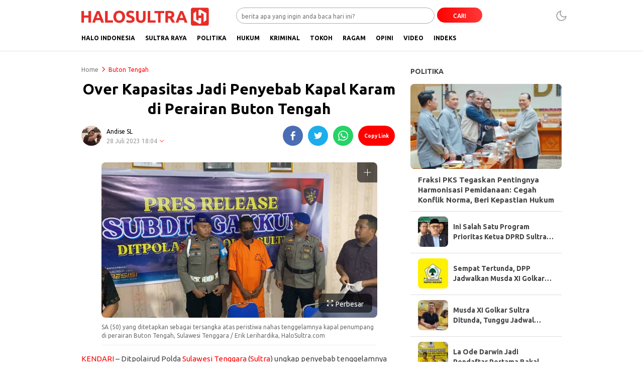

--- FILE ---
content_type: text/html; charset=UTF-8
request_url: https://www.halosultra.com/sultra-raya/buton-tengah/19994/over-kapasitas-jadi-penyebab-kapal-karam-di-perairan-buton-tengah/
body_size: 18035
content:
<!DOCTYPE html>
<html lang="id">
<head>
<meta charset="UTF-8">
<meta name="viewport" content="width=device-width, initial-scale=1.0, maximum-scale=1.0, user-scalable=0">
<meta name='robots' content='index, follow, max-image-preview:large, max-snippet:-1, max-video-preview:-1' />

	<!-- This site is optimized with the Yoast SEO plugin v26.8 - https://yoast.com/product/yoast-seo-wordpress/ -->
	<title>Over Kapasitas Jadi Penyebab Kapal Karam di Perairan Buton Tengah | HaloSultra.com</title>
	<link rel="canonical" href="https://www.halosultra.com/sultra-raya/buton-tengah/19994/over-kapasitas-jadi-penyebab-kapal-karam-di-perairan-buton-tengah/" />
	<meta name="twitter:card" content="summary_large_image" />
	<meta name="twitter:title" content="Over Kapasitas Jadi Penyebab Kapal Karam di Perairan Buton Tengah | HaloSultra.com" />
	<meta name="twitter:description" content="KENDARI &#8211; Ditpolairud Polda Sulawesi Tenggara (Sultra) ungkap penyebab tenggelamnya kapal penumpang di Perairan Teluk Mawasangka Timur, Kabupaten Buton Tengah (Buteng), Minggu, 23 Juli 2023 lalu. Direktur Polairud Polda Sultra Kombes Pol Faisal Florentinus Napitupulu menyebutkan over kapasitas menjadi penyebab tenggelamnya kapal penumpang yang melayani penyeberangan antar-desa Buteng itu. “Dari 11 saksi yang diperiksa mengatakan [&hellip;]" />
	<meta name="twitter:image" content="https://www.halosultra.com/wp-content/uploads/2023/07/IMG_9414.jpeg" />
	<meta name="twitter:creator" content="@sultrahalo" />
	<meta name="twitter:site" content="@sultrahalo" />
	<meta name="twitter:label1" content="Ditulis oleh" />
	<meta name="twitter:data1" content="Andise SL" />
	<meta name="twitter:label2" content="Estimasi waktu membaca" />
	<meta name="twitter:data2" content="2 menit" />
	<script type="application/ld+json" class="yoast-schema-graph">{"@context":"https://schema.org","@graph":[{"@type":"NewsArticle","@id":"https://www.halosultra.com/sultra-raya/buton-tengah/19994/over-kapasitas-jadi-penyebab-kapal-karam-di-perairan-buton-tengah/#article","isPartOf":{"@id":"https://www.halosultra.com/sultra-raya/buton-tengah/19994/over-kapasitas-jadi-penyebab-kapal-karam-di-perairan-buton-tengah/"},"author":{"name":"Andise SL","@id":"https://www.halosultra.com/#/schema/person/b39501008c85fa982b573df1bad18f15"},"headline":"Over Kapasitas Jadi Penyebab Kapal Karam di Perairan Buton Tengah","datePublished":"2023-07-28T10:04:19+00:00","dateModified":"2023-07-28T12:59:53+00:00","mainEntityOfPage":{"@id":"https://www.halosultra.com/sultra-raya/buton-tengah/19994/over-kapasitas-jadi-penyebab-kapal-karam-di-perairan-buton-tengah/"},"wordCount":200,"commentCount":0,"publisher":{"@id":"https://www.halosultra.com/#organization"},"image":{"@id":"https://www.halosultra.com/sultra-raya/buton-tengah/19994/over-kapasitas-jadi-penyebab-kapal-karam-di-perairan-buton-tengah/#primaryimage"},"thumbnailUrl":"https://www.halosultra.com/wp-content/uploads/2023/07/IMG_9414.jpeg","keywords":["Buton Tengah","Ditpolairud Polda Sultra","Kapal Karam","Kapal Penumpang"],"articleSection":["Buton Tengah","Headline News"],"inLanguage":"id","potentialAction":[{"@type":"CommentAction","name":"Comment","target":["https://www.halosultra.com/sultra-raya/buton-tengah/19994/over-kapasitas-jadi-penyebab-kapal-karam-di-perairan-buton-tengah/#respond"]}]},{"@type":"WebPage","@id":"https://www.halosultra.com/sultra-raya/buton-tengah/19994/over-kapasitas-jadi-penyebab-kapal-karam-di-perairan-buton-tengah/","url":"https://www.halosultra.com/sultra-raya/buton-tengah/19994/over-kapasitas-jadi-penyebab-kapal-karam-di-perairan-buton-tengah/","name":"Over Kapasitas Jadi Penyebab Kapal Karam di Perairan Buton Tengah | HaloSultra.com","isPartOf":{"@id":"https://www.halosultra.com/#website"},"primaryImageOfPage":{"@id":"https://www.halosultra.com/sultra-raya/buton-tengah/19994/over-kapasitas-jadi-penyebab-kapal-karam-di-perairan-buton-tengah/#primaryimage"},"image":{"@id":"https://www.halosultra.com/sultra-raya/buton-tengah/19994/over-kapasitas-jadi-penyebab-kapal-karam-di-perairan-buton-tengah/#primaryimage"},"thumbnailUrl":"https://www.halosultra.com/wp-content/uploads/2023/07/IMG_9414.jpeg","datePublished":"2023-07-28T10:04:19+00:00","dateModified":"2023-07-28T12:59:53+00:00","breadcrumb":{"@id":"https://www.halosultra.com/sultra-raya/buton-tengah/19994/over-kapasitas-jadi-penyebab-kapal-karam-di-perairan-buton-tengah/#breadcrumb"},"inLanguage":"id","potentialAction":[{"@type":"ReadAction","target":["https://www.halosultra.com/sultra-raya/buton-tengah/19994/over-kapasitas-jadi-penyebab-kapal-karam-di-perairan-buton-tengah/"]}]},{"@type":"ImageObject","inLanguage":"id","@id":"https://www.halosultra.com/sultra-raya/buton-tengah/19994/over-kapasitas-jadi-penyebab-kapal-karam-di-perairan-buton-tengah/#primaryimage","url":"https://www.halosultra.com/wp-content/uploads/2023/07/IMG_9414.jpeg","contentUrl":"https://www.halosultra.com/wp-content/uploads/2023/07/IMG_9414.jpeg","width":1600,"height":900,"caption":"SA (50) yang ditetapkan sebagai tersangka atas peristiwa nahas tenggelamnya kapal penumpang di perairan Buton Tengah, Sulawesi Tenggara / Erik Lerihardika, HaloSultra.com"},{"@type":"BreadcrumbList","@id":"https://www.halosultra.com/sultra-raya/buton-tengah/19994/over-kapasitas-jadi-penyebab-kapal-karam-di-perairan-buton-tengah/#breadcrumb","itemListElement":[{"@type":"ListItem","position":1,"name":"Beranda","item":"https://www.halosultra.com/"},{"@type":"ListItem","position":2,"name":"Sultra Raya","item":"https://www.halosultra.com/category/sultra-raya/"},{"@type":"ListItem","position":3,"name":"Buton Tengah","item":"https://www.halosultra.com/category/sultra-raya/buton-tengah/"},{"@type":"ListItem","position":4,"name":"Over Kapasitas Jadi Penyebab Kapal Karam di Perairan Buton Tengah"}]},{"@type":"WebSite","@id":"https://www.halosultra.com/#website","url":"https://www.halosultra.com/","name":"HaloSultra.com","description":"Menyapa dengan Fakta","publisher":{"@id":"https://www.halosultra.com/#organization"},"alternateName":"Halo Sultra","potentialAction":[{"@type":"SearchAction","target":{"@type":"EntryPoint","urlTemplate":"https://www.halosultra.com/?s={search_term_string}"},"query-input":{"@type":"PropertyValueSpecification","valueRequired":true,"valueName":"search_term_string"}}],"inLanguage":"id"},{"@type":"Organization","@id":"https://www.halosultra.com/#organization","name":"PT HaloSultra Siber Media","alternateName":"HaloSultra Siber Media, PT","url":"https://www.halosultra.com/","logo":{"@type":"ImageObject","inLanguage":"id","@id":"https://www.halosultra.com/#/schema/logo/image/","url":"https://www.halosultra.com/wp-content/uploads/2022/12/F6DE1C4B-57D6-49D3-97AA-719CFAA3C4ED.jpeg","contentUrl":"https://www.halosultra.com/wp-content/uploads/2022/12/F6DE1C4B-57D6-49D3-97AA-719CFAA3C4ED.jpeg","width":1284,"height":885,"caption":"PT HaloSultra Siber Media"},"image":{"@id":"https://www.halosultra.com/#/schema/logo/image/"},"sameAs":["https://www.facebook.com/SultraHalo","https://x.com/sultrahalo"]},{"@type":"Person","@id":"https://www.halosultra.com/#/schema/person/b39501008c85fa982b573df1bad18f15","name":"Andise SL","image":{"@type":"ImageObject","inLanguage":"id","@id":"https://www.halosultra.com/#/schema/person/image/","url":"https://secure.gravatar.com/avatar/e9c7c5a2096ea1c27391b1b1a549e34e949de4bd9179711aa84f69af07e133bf?s=96&r=g","contentUrl":"https://secure.gravatar.com/avatar/e9c7c5a2096ea1c27391b1b1a549e34e949de4bd9179711aa84f69af07e133bf?s=96&r=g","caption":"Andise SL"},"description":"Pria penyuka musik, film, dan kopi ini berkecimpung di dunia jurnalistik sebagai freelancer media sosial (2017). Selanjutnya mengawali karier profesional sebagai reporter di OkeSultra (2017-2018). Setelah itu bekerja di sejumlah media di Sultra, antara lain media online HaloSultra.com (2018), InikataSultra pada 2019-2021, EdisiIndonesia (2021-2022). Kemudian kembali berlabuh di HaloSultra.com sejak Agustus 2022 sampai sekarang bertugas sebagai editor dan desainer grafis. Surel/Email: sumangelipu074@gmail.com.","sameAs":["https://www.halosultra.com"],"url":"https://www.halosultra.com/author/sumange-lipu/"}]}</script>
	<!-- / Yoast SEO plugin. -->


<link rel='dns-prefetch' href='//www.googletagmanager.com' />
<link rel='dns-prefetch' href='//fonts.googleapis.com' />
<link rel='dns-prefetch' href='//pagead2.googlesyndication.com' />
<link rel="alternate" type="application/rss+xml" title="HaloSultra.com &raquo; Feed" href="https://www.halosultra.com/feed/" />
<link rel="alternate" type="application/rss+xml" title="HaloSultra.com &raquo; Umpan Komentar" href="https://www.halosultra.com/comments/feed/" />
<link rel="alternate" type="application/rss+xml" title="HaloSultra.com &raquo; Over Kapasitas Jadi Penyebab Kapal Karam di Perairan Buton Tengah Umpan Komentar" href="https://www.halosultra.com/sultra-raya/buton-tengah/19994/over-kapasitas-jadi-penyebab-kapal-karam-di-perairan-buton-tengah/feed/" />
<link rel="alternate" title="oEmbed (JSON)" type="application/json+oembed" href="https://www.halosultra.com/wp-json/oembed/1.0/embed?url=https%3A%2F%2Fwww.halosultra.com%2Fsultra-raya%2Fbuton-tengah%2F19994%2Fover-kapasitas-jadi-penyebab-kapal-karam-di-perairan-buton-tengah%2F" />
<link rel="alternate" title="oEmbed (XML)" type="text/xml+oembed" href="https://www.halosultra.com/wp-json/oembed/1.0/embed?url=https%3A%2F%2Fwww.halosultra.com%2Fsultra-raya%2Fbuton-tengah%2F19994%2Fover-kapasitas-jadi-penyebab-kapal-karam-di-perairan-buton-tengah%2F&#038;format=xml" />
<style id='wp-img-auto-sizes-contain-inline-css'>
img:is([sizes=auto i],[sizes^="auto," i]){contain-intrinsic-size:3000px 1500px}
/*# sourceURL=wp-img-auto-sizes-contain-inline-css */
</style>

<link rel='stylesheet' id='dashicons-css' href='https://www.halosultra.com/wp-includes/css/dashicons.min.css?ver=6.9' media='all' async='async' />
<link rel='stylesheet' id='menu-icons-extra-css' href='https://www.halosultra.com/wp-content/plugins/menu-icons/css/extra.min.css?ver=0.13.20' media='all' />
<link rel='stylesheet' id='wp-block-library-css' href='https://www.halosultra.com/wp-includes/css/dist/block-library/style.min.css?ver=6.9' media='all' async='async' />
<style id='global-styles-inline-css'>
:root{--wp--preset--aspect-ratio--square: 1;--wp--preset--aspect-ratio--4-3: 4/3;--wp--preset--aspect-ratio--3-4: 3/4;--wp--preset--aspect-ratio--3-2: 3/2;--wp--preset--aspect-ratio--2-3: 2/3;--wp--preset--aspect-ratio--16-9: 16/9;--wp--preset--aspect-ratio--9-16: 9/16;--wp--preset--color--black: #000000;--wp--preset--color--cyan-bluish-gray: #abb8c3;--wp--preset--color--white: #ffffff;--wp--preset--color--pale-pink: #f78da7;--wp--preset--color--vivid-red: #cf2e2e;--wp--preset--color--luminous-vivid-orange: #ff6900;--wp--preset--color--luminous-vivid-amber: #fcb900;--wp--preset--color--light-green-cyan: #7bdcb5;--wp--preset--color--vivid-green-cyan: #00d084;--wp--preset--color--pale-cyan-blue: #8ed1fc;--wp--preset--color--vivid-cyan-blue: #0693e3;--wp--preset--color--vivid-purple: #9b51e0;--wp--preset--gradient--vivid-cyan-blue-to-vivid-purple: linear-gradient(135deg,rgb(6,147,227) 0%,rgb(155,81,224) 100%);--wp--preset--gradient--light-green-cyan-to-vivid-green-cyan: linear-gradient(135deg,rgb(122,220,180) 0%,rgb(0,208,130) 100%);--wp--preset--gradient--luminous-vivid-amber-to-luminous-vivid-orange: linear-gradient(135deg,rgb(252,185,0) 0%,rgb(255,105,0) 100%);--wp--preset--gradient--luminous-vivid-orange-to-vivid-red: linear-gradient(135deg,rgb(255,105,0) 0%,rgb(207,46,46) 100%);--wp--preset--gradient--very-light-gray-to-cyan-bluish-gray: linear-gradient(135deg,rgb(238,238,238) 0%,rgb(169,184,195) 100%);--wp--preset--gradient--cool-to-warm-spectrum: linear-gradient(135deg,rgb(74,234,220) 0%,rgb(151,120,209) 20%,rgb(207,42,186) 40%,rgb(238,44,130) 60%,rgb(251,105,98) 80%,rgb(254,248,76) 100%);--wp--preset--gradient--blush-light-purple: linear-gradient(135deg,rgb(255,206,236) 0%,rgb(152,150,240) 100%);--wp--preset--gradient--blush-bordeaux: linear-gradient(135deg,rgb(254,205,165) 0%,rgb(254,45,45) 50%,rgb(107,0,62) 100%);--wp--preset--gradient--luminous-dusk: linear-gradient(135deg,rgb(255,203,112) 0%,rgb(199,81,192) 50%,rgb(65,88,208) 100%);--wp--preset--gradient--pale-ocean: linear-gradient(135deg,rgb(255,245,203) 0%,rgb(182,227,212) 50%,rgb(51,167,181) 100%);--wp--preset--gradient--electric-grass: linear-gradient(135deg,rgb(202,248,128) 0%,rgb(113,206,126) 100%);--wp--preset--gradient--midnight: linear-gradient(135deg,rgb(2,3,129) 0%,rgb(40,116,252) 100%);--wp--preset--font-size--small: 13px;--wp--preset--font-size--medium: 20px;--wp--preset--font-size--large: 36px;--wp--preset--font-size--x-large: 42px;--wp--preset--spacing--20: 0.44rem;--wp--preset--spacing--30: 0.67rem;--wp--preset--spacing--40: 1rem;--wp--preset--spacing--50: 1.5rem;--wp--preset--spacing--60: 2.25rem;--wp--preset--spacing--70: 3.38rem;--wp--preset--spacing--80: 5.06rem;--wp--preset--shadow--natural: 6px 6px 9px rgba(0, 0, 0, 0.2);--wp--preset--shadow--deep: 12px 12px 50px rgba(0, 0, 0, 0.4);--wp--preset--shadow--sharp: 6px 6px 0px rgba(0, 0, 0, 0.2);--wp--preset--shadow--outlined: 6px 6px 0px -3px rgb(255, 255, 255), 6px 6px rgb(0, 0, 0);--wp--preset--shadow--crisp: 6px 6px 0px rgb(0, 0, 0);}:where(.is-layout-flex){gap: 0.5em;}:where(.is-layout-grid){gap: 0.5em;}body .is-layout-flex{display: flex;}.is-layout-flex{flex-wrap: wrap;align-items: center;}.is-layout-flex > :is(*, div){margin: 0;}body .is-layout-grid{display: grid;}.is-layout-grid > :is(*, div){margin: 0;}:where(.wp-block-columns.is-layout-flex){gap: 2em;}:where(.wp-block-columns.is-layout-grid){gap: 2em;}:where(.wp-block-post-template.is-layout-flex){gap: 1.25em;}:where(.wp-block-post-template.is-layout-grid){gap: 1.25em;}.has-black-color{color: var(--wp--preset--color--black) !important;}.has-cyan-bluish-gray-color{color: var(--wp--preset--color--cyan-bluish-gray) !important;}.has-white-color{color: var(--wp--preset--color--white) !important;}.has-pale-pink-color{color: var(--wp--preset--color--pale-pink) !important;}.has-vivid-red-color{color: var(--wp--preset--color--vivid-red) !important;}.has-luminous-vivid-orange-color{color: var(--wp--preset--color--luminous-vivid-orange) !important;}.has-luminous-vivid-amber-color{color: var(--wp--preset--color--luminous-vivid-amber) !important;}.has-light-green-cyan-color{color: var(--wp--preset--color--light-green-cyan) !important;}.has-vivid-green-cyan-color{color: var(--wp--preset--color--vivid-green-cyan) !important;}.has-pale-cyan-blue-color{color: var(--wp--preset--color--pale-cyan-blue) !important;}.has-vivid-cyan-blue-color{color: var(--wp--preset--color--vivid-cyan-blue) !important;}.has-vivid-purple-color{color: var(--wp--preset--color--vivid-purple) !important;}.has-black-background-color{background-color: var(--wp--preset--color--black) !important;}.has-cyan-bluish-gray-background-color{background-color: var(--wp--preset--color--cyan-bluish-gray) !important;}.has-white-background-color{background-color: var(--wp--preset--color--white) !important;}.has-pale-pink-background-color{background-color: var(--wp--preset--color--pale-pink) !important;}.has-vivid-red-background-color{background-color: var(--wp--preset--color--vivid-red) !important;}.has-luminous-vivid-orange-background-color{background-color: var(--wp--preset--color--luminous-vivid-orange) !important;}.has-luminous-vivid-amber-background-color{background-color: var(--wp--preset--color--luminous-vivid-amber) !important;}.has-light-green-cyan-background-color{background-color: var(--wp--preset--color--light-green-cyan) !important;}.has-vivid-green-cyan-background-color{background-color: var(--wp--preset--color--vivid-green-cyan) !important;}.has-pale-cyan-blue-background-color{background-color: var(--wp--preset--color--pale-cyan-blue) !important;}.has-vivid-cyan-blue-background-color{background-color: var(--wp--preset--color--vivid-cyan-blue) !important;}.has-vivid-purple-background-color{background-color: var(--wp--preset--color--vivid-purple) !important;}.has-black-border-color{border-color: var(--wp--preset--color--black) !important;}.has-cyan-bluish-gray-border-color{border-color: var(--wp--preset--color--cyan-bluish-gray) !important;}.has-white-border-color{border-color: var(--wp--preset--color--white) !important;}.has-pale-pink-border-color{border-color: var(--wp--preset--color--pale-pink) !important;}.has-vivid-red-border-color{border-color: var(--wp--preset--color--vivid-red) !important;}.has-luminous-vivid-orange-border-color{border-color: var(--wp--preset--color--luminous-vivid-orange) !important;}.has-luminous-vivid-amber-border-color{border-color: var(--wp--preset--color--luminous-vivid-amber) !important;}.has-light-green-cyan-border-color{border-color: var(--wp--preset--color--light-green-cyan) !important;}.has-vivid-green-cyan-border-color{border-color: var(--wp--preset--color--vivid-green-cyan) !important;}.has-pale-cyan-blue-border-color{border-color: var(--wp--preset--color--pale-cyan-blue) !important;}.has-vivid-cyan-blue-border-color{border-color: var(--wp--preset--color--vivid-cyan-blue) !important;}.has-vivid-purple-border-color{border-color: var(--wp--preset--color--vivid-purple) !important;}.has-vivid-cyan-blue-to-vivid-purple-gradient-background{background: var(--wp--preset--gradient--vivid-cyan-blue-to-vivid-purple) !important;}.has-light-green-cyan-to-vivid-green-cyan-gradient-background{background: var(--wp--preset--gradient--light-green-cyan-to-vivid-green-cyan) !important;}.has-luminous-vivid-amber-to-luminous-vivid-orange-gradient-background{background: var(--wp--preset--gradient--luminous-vivid-amber-to-luminous-vivid-orange) !important;}.has-luminous-vivid-orange-to-vivid-red-gradient-background{background: var(--wp--preset--gradient--luminous-vivid-orange-to-vivid-red) !important;}.has-very-light-gray-to-cyan-bluish-gray-gradient-background{background: var(--wp--preset--gradient--very-light-gray-to-cyan-bluish-gray) !important;}.has-cool-to-warm-spectrum-gradient-background{background: var(--wp--preset--gradient--cool-to-warm-spectrum) !important;}.has-blush-light-purple-gradient-background{background: var(--wp--preset--gradient--blush-light-purple) !important;}.has-blush-bordeaux-gradient-background{background: var(--wp--preset--gradient--blush-bordeaux) !important;}.has-luminous-dusk-gradient-background{background: var(--wp--preset--gradient--luminous-dusk) !important;}.has-pale-ocean-gradient-background{background: var(--wp--preset--gradient--pale-ocean) !important;}.has-electric-grass-gradient-background{background: var(--wp--preset--gradient--electric-grass) !important;}.has-midnight-gradient-background{background: var(--wp--preset--gradient--midnight) !important;}.has-small-font-size{font-size: var(--wp--preset--font-size--small) !important;}.has-medium-font-size{font-size: var(--wp--preset--font-size--medium) !important;}.has-large-font-size{font-size: var(--wp--preset--font-size--large) !important;}.has-x-large-font-size{font-size: var(--wp--preset--font-size--x-large) !important;}
/*# sourceURL=global-styles-inline-css */
</style>

<style id='classic-theme-styles-inline-css'>
/*! This file is auto-generated */
.wp-block-button__link{color:#fff;background-color:#32373c;border-radius:9999px;box-shadow:none;text-decoration:none;padding:calc(.667em + 2px) calc(1.333em + 2px);font-size:1.125em}.wp-block-file__button{background:#32373c;color:#fff;text-decoration:none}
/*# sourceURL=/wp-includes/css/classic-themes.min.css */
</style>
<link rel='stylesheet' id='normalize-css' href='https://www.halosultra.com/wp-content/themes/halosultra/assets/css/normalize.css?ver=2.0.11' media='all' async='async' />
<link rel='stylesheet' id='font-css' href='https://www.halosultra.com/wp-content/themes/halosultra/assets/css/font.css?ver=2.0.11' media='all' />
<link rel='stylesheet' id='ubuntu-css' href='https://fonts.googleapis.com/css2?family=Ubuntu%3Aital%2Cwght%400%2C400%3B0%2C500%3B0%2C700%3B1%2C400%3B1%2C500%3B1%2C700&#038;display=swap&#038;ver=2.0.11' media='all' />
<link rel='stylesheet' id='slick-css' href='https://www.halosultra.com/wp-content/themes/halosultra/assets/css/slick.min.css?ver=6.9' media='all' />
<link rel='stylesheet' id='cssdesktop-css' href='https://www.halosultra.com/wp-content/themes/halosultra/assets/css/style-desktop.css?ver=2.0.11' media='all' async='async' />
<link rel='stylesheet' id='menu-image-css' href='https://www.halosultra.com/wp-content/themes/halosultra/inc/menu-image/includes/css/menu-image.css?ver=2.9.5' media='all' async='async' />
<script src="https://www.halosultra.com/wp-includes/js/jquery/jquery.min.js?ver=3.7.1" id="jquery-core-js"></script>
<script src="https://www.halosultra.com/wp-includes/js/jquery/jquery-migrate.min.js?ver=3.4.1" id="jquery-migrate-js"></script>

<!-- Potongan tag Google (gtag.js) ditambahkan oleh Site Kit -->
<!-- Snippet Google Analytics telah ditambahkan oleh Site Kit -->
<script src="https://www.googletagmanager.com/gtag/js?id=GT-TX5L47P" id="google_gtagjs-js" async></script>
<script id="google_gtagjs-js-after">
window.dataLayer = window.dataLayer || [];function gtag(){dataLayer.push(arguments);}
gtag("set","linker",{"domains":["www.halosultra.com"]});
gtag("js", new Date());
gtag("set", "developer_id.dZTNiMT", true);
gtag("config", "GT-TX5L47P", {"googlesitekit_post_date":"20230728","googlesitekit_post_author":"Andise SL"});
//# sourceURL=google_gtagjs-js-after
</script>
<link rel="https://api.w.org/" href="https://www.halosultra.com/wp-json/" /><link rel="alternate" title="JSON" type="application/json" href="https://www.halosultra.com/wp-json/wp/v2/posts/19994" /><link rel="EditURI" type="application/rsd+xml" title="RSD" href="https://www.halosultra.com/xmlrpc.php?rsd" />
<meta name="generator" content="WordPress 6.9" />
<link rel='shortlink' href='https://www.halosultra.com/?p=19994' />
		<!-- Custom Logo: hide header text -->
		<style id="custom-logo-css">
			.brand-title, .brand-description {
				position: absolute;
				clip-path: inset(50%);
			}
		</style>
		<meta name="generator" content="Site Kit by Google 1.170.0" /><!-- Metadata generated with the Open Graph Protocol Framework plugin 2.1.0 - https://wordpress.org/plugins/open-graph-protocol-framework/ - https://www.itthinx.com/plugins/open-graph-protocol/ --><meta property="og:title" content="Over Kapasitas Jadi Penyebab Kapal Karam di Perairan Buton Tengah" />
<meta property="og:locale" content="id_ID" />
<meta property="og:type" content="article" />
<meta property="og:image" content="https://www.halosultra.com/wp-content/uploads/2023/07/IMG_9414.jpeg" />
<meta property="og:image:url" content="https://www.halosultra.com/wp-content/uploads/2023/07/IMG_9414.jpeg" />
<meta property="og:image:secure_url" content="https://www.halosultra.com/wp-content/uploads/2023/07/IMG_9414.jpeg" />
<meta property="og:image:width" content="1600" />
<meta property="og:image:height" content="900" />
<meta property="og:image:alt" content="SA (50) yang ditetapkan sebagai tersangka atas peristiwa nahas tenggelamnya kapal penumpang di perairan Buton Tengah, Sulawesi Tenggara / Erik Lerihardika, HaloSultra.com" />
<meta property="og:url" content="https://www.halosultra.com/sultra-raya/buton-tengah/19994/over-kapasitas-jadi-penyebab-kapal-karam-di-perairan-buton-tengah/" />
<meta property="og:site_name" content="HaloSultra.com" />
<meta property="og:description" content="KENDARI &#8211; Ditpolairud Polda Sulawesi Tenggara (Sultra) ungkap penyebab tenggelamnya kapal penumpang di Perairan Teluk Mawasangka Timur, Kabupaten Buton Tengah (Buteng), Minggu, 23 Juli 2023 lalu. Direktur Polairud Polda Sultra Kombes Pol Faisal Florentinus Napitupulu menyebutkan over kapasitas menjadi penyebab tenggelamnya kapal penumpang yang melayani penyeberangan antar-desa Buteng itu. “Dari 11 saksi yang diperiksa mengatakan &hellip;" />
<script id="wpcp_disable_selection" type="text/javascript">
var image_save_msg='You are not allowed to save images!';
	var no_menu_msg='Context Menu disabled!';
	var smessage = "Konten ini tidak dapat dicopy!!";

function disableEnterKey(e)
{
	var elemtype = e.target.tagName;
	
	elemtype = elemtype.toUpperCase();
	
	if (elemtype == "TEXT" || elemtype == "TEXTAREA" || elemtype == "INPUT" || elemtype == "PASSWORD" || elemtype == "SELECT" || elemtype == "OPTION" || elemtype == "EMBED")
	{
		elemtype = 'TEXT';
	}
	
	if (e.ctrlKey){
     var key;
     if(window.event)
          key = window.event.keyCode;     //IE
     else
          key = e.which;     //firefox (97)
    //if (key != 17) alert(key);
     if (elemtype!= 'TEXT' && (key == 97 || key == 65 || key == 67 || key == 99 || key == 88 || key == 120 || key == 26 || key == 85  || key == 86 || key == 83 || key == 43 || key == 73))
     {
		if(wccp_free_iscontenteditable(e)) return true;
		show_wpcp_message('You are not allowed to copy content or view source');
		return false;
     }else
     	return true;
     }
}


/*For contenteditable tags*/
function wccp_free_iscontenteditable(e)
{
	var e = e || window.event; // also there is no e.target property in IE. instead IE uses window.event.srcElement
  	
	var target = e.target || e.srcElement;

	var elemtype = e.target.nodeName;
	
	elemtype = elemtype.toUpperCase();
	
	var iscontenteditable = "false";
		
	if(typeof target.getAttribute!="undefined" ) iscontenteditable = target.getAttribute("contenteditable"); // Return true or false as string
	
	var iscontenteditable2 = false;
	
	if(typeof target.isContentEditable!="undefined" ) iscontenteditable2 = target.isContentEditable; // Return true or false as boolean

	if(target.parentElement.isContentEditable) iscontenteditable2 = true;
	
	if (iscontenteditable == "true" || iscontenteditable2 == true)
	{
		if(typeof target.style!="undefined" ) target.style.cursor = "text";
		
		return true;
	}
}

////////////////////////////////////
function disable_copy(e)
{	
	var e = e || window.event; // also there is no e.target property in IE. instead IE uses window.event.srcElement
	
	var elemtype = e.target.tagName;
	
	elemtype = elemtype.toUpperCase();
	
	if (elemtype == "TEXT" || elemtype == "TEXTAREA" || elemtype == "INPUT" || elemtype == "PASSWORD" || elemtype == "SELECT" || elemtype == "OPTION" || elemtype == "EMBED")
	{
		elemtype = 'TEXT';
	}
	
	if(wccp_free_iscontenteditable(e)) return true;
	
	var isSafari = /Safari/.test(navigator.userAgent) && /Apple Computer/.test(navigator.vendor);
	
	var checker_IMG = '';
	if (elemtype == "IMG" && checker_IMG == 'checked' && e.detail >= 2) {show_wpcp_message(alertMsg_IMG);return false;}
	if (elemtype != "TEXT")
	{
		if (smessage !== "" && e.detail == 2)
			show_wpcp_message(smessage);
		
		if (isSafari)
			return true;
		else
			return false;
	}	
}

//////////////////////////////////////////
function disable_copy_ie()
{
	var e = e || window.event;
	var elemtype = window.event.srcElement.nodeName;
	elemtype = elemtype.toUpperCase();
	if(wccp_free_iscontenteditable(e)) return true;
	if (elemtype == "IMG") {show_wpcp_message(alertMsg_IMG);return false;}
	if (elemtype != "TEXT" && elemtype != "TEXTAREA" && elemtype != "INPUT" && elemtype != "PASSWORD" && elemtype != "SELECT" && elemtype != "OPTION" && elemtype != "EMBED")
	{
		return false;
	}
}	
function reEnable()
{
	return true;
}
document.onkeydown = disableEnterKey;
document.onselectstart = disable_copy_ie;
if(navigator.userAgent.indexOf('MSIE')==-1)
{
	document.onmousedown = disable_copy;
	document.onclick = reEnable;
}
function disableSelection(target)
{
    //For IE This code will work
    if (typeof target.onselectstart!="undefined")
    target.onselectstart = disable_copy_ie;
    
    //For Firefox This code will work
    else if (typeof target.style.MozUserSelect!="undefined")
    {target.style.MozUserSelect="none";}
    
    //All other  (ie: Opera) This code will work
    else
    target.onmousedown=function(){return false}
    target.style.cursor = "default";
}
//Calling the JS function directly just after body load
window.onload = function(){disableSelection(document.body);};

//////////////////special for safari Start////////////////
var onlongtouch;
var timer;
var touchduration = 1000; //length of time we want the user to touch before we do something

var elemtype = "";
function touchstart(e) {
	var e = e || window.event;
  // also there is no e.target property in IE.
  // instead IE uses window.event.srcElement
  	var target = e.target || e.srcElement;
	
	elemtype = window.event.srcElement.nodeName;
	
	elemtype = elemtype.toUpperCase();
	
	if(!wccp_pro_is_passive()) e.preventDefault();
	if (!timer) {
		timer = setTimeout(onlongtouch, touchduration);
	}
}

function touchend() {
    //stops short touches from firing the event
    if (timer) {
        clearTimeout(timer);
        timer = null;
    }
	onlongtouch();
}

onlongtouch = function(e) { //this will clear the current selection if anything selected
	
	if (elemtype != "TEXT" && elemtype != "TEXTAREA" && elemtype != "INPUT" && elemtype != "PASSWORD" && elemtype != "SELECT" && elemtype != "EMBED" && elemtype != "OPTION")	
	{
		if (window.getSelection) {
			if (window.getSelection().empty) {  // Chrome
			window.getSelection().empty();
			} else if (window.getSelection().removeAllRanges) {  // Firefox
			window.getSelection().removeAllRanges();
			}
		} else if (document.selection) {  // IE?
			document.selection.empty();
		}
		return false;
	}
};

document.addEventListener("DOMContentLoaded", function(event) { 
    window.addEventListener("touchstart", touchstart, false);
    window.addEventListener("touchend", touchend, false);
});

function wccp_pro_is_passive() {

  var cold = false,
  hike = function() {};

  try {
	  const object1 = {};
  var aid = Object.defineProperty(object1, 'passive', {
  get() {cold = true}
  });
  window.addEventListener('test', hike, aid);
  window.removeEventListener('test', hike, aid);
  } catch (e) {}

  return cold;
}
/*special for safari End*/
</script>
<script id="wpcp_disable_Right_Click" type="text/javascript">
document.ondragstart = function() { return false;}
	function nocontext(e) {
	   return false;
	}
	document.oncontextmenu = nocontext;
</script>
<style>
.unselectable
{
-moz-user-select:none;
-webkit-user-select:none;
cursor: default;
}
html
{
-webkit-touch-callout: none;
-webkit-user-select: none;
-khtml-user-select: none;
-moz-user-select: none;
-ms-user-select: none;
user-select: none;
-webkit-tap-highlight-color: rgba(0,0,0,0);
}
</style>
<script id="wpcp_css_disable_selection" type="text/javascript">
var e = document.getElementsByTagName('body')[0];
if(e)
{
	e.setAttribute('unselectable',"on");
}
</script>
<style type="text/css" id="custom-theme-css">
:root {
  --primary: #ff0000;
  --secondary: #ff3838;


}
</style>

<!-- Meta tag Google AdSense ditambahkan oleh Site Kit -->
<meta name="google-adsense-platform-account" content="ca-host-pub-2644536267352236">
<meta name="google-adsense-platform-domain" content="sitekit.withgoogle.com">
<!-- Akhir tag meta Google AdSense yang ditambahkan oleh Site Kit -->

<!-- Snippet Google Tag Manager telah ditambahkan oleh Site Kit -->
<script>
			( function( w, d, s, l, i ) {
				w[l] = w[l] || [];
				w[l].push( {'gtm.start': new Date().getTime(), event: 'gtm.js'} );
				var f = d.getElementsByTagName( s )[0],
					j = d.createElement( s ), dl = l != 'dataLayer' ? '&l=' + l : '';
				j.async = true;
				j.src = 'https://www.googletagmanager.com/gtm.js?id=' + i + dl;
				f.parentNode.insertBefore( j, f );
			} )( window, document, 'script', 'dataLayer', 'GTM-W6B2SSW' );
			
</script>

<!-- Snippet Google Tag Manager penutup telah ditambahkan oleh Site Kit -->

<!-- Snippet Google AdSense telah ditambahkan oleh Site Kit -->
<script async src="https://pagead2.googlesyndication.com/pagead/js/adsbygoogle.js?client=ca-pub-5817347242447943&amp;host=ca-host-pub-2644536267352236" crossorigin="anonymous"></script>

<!-- Snippet Google AdSense penutup telah ditambahkan oleh Site Kit -->
<link rel="icon" href="https://www.halosultra.com/wp-content/uploads/2024/09/cropped-HaloSultra-Fav-New-Color-32x32.png" sizes="32x32" />
<link rel="icon" href="https://www.halosultra.com/wp-content/uploads/2024/09/cropped-HaloSultra-Fav-New-Color-192x192.png" sizes="192x192" />
<link rel="apple-touch-icon" href="https://www.halosultra.com/wp-content/uploads/2024/09/cropped-HaloSultra-Fav-New-Color-180x180.png" />
<meta name="msapplication-TileImage" content="https://www.halosultra.com/wp-content/uploads/2024/09/cropped-HaloSultra-Fav-New-Color-270x270.png" />
<meta name="google-site-verification" content="KFjRxki5Yr-E5LFuzrQnsxIBslwEYHla3uXenx-giwU" />
<link rel="profile" href="http://gmpg.org/xfn/11" />
	<!-- Google tag (gtag.js) -->
<script async src="https://www.googletagmanager.com/gtag/js?id=UA-127721556-1"></script>
<script>
  window.dataLayer = window.dataLayer || [];
  function gtag(){dataLayer.push(arguments);}
  gtag('js', new Date());

  gtag('config', 'UA-127721556-1');
</script>

<!-- Google Tag Manager -->
<script>(function(w,d,s,l,i){w[l]=w[l]||[];w[l].push({'gtm.start':
new Date().getTime(),event:'gtm.js'});var f=d.getElementsByTagName(s)[0],
j=d.createElement(s),dl=l!='dataLayer'?'&l='+l:'';j.async=true;j.src=
'https://www.googletagmanager.com/gtm.js?id='+i+dl;f.parentNode.insertBefore(j,f);
})(window,document,'script','dataLayer','GTM-W6B2SSW');</script>
<!-- End Google Tag Manager -->
	

<script async src="https://pagead2.googlesyndication.com/pagead/js/adsbygoogle.js?client=ca-pub-3935176921763853"
     crossorigin="anonymous"></script>
	
<script async src="https://pagead2.googlesyndication.com/pagead/js/adsbygoogle.js?client=ca-pub-5817347242447943"
     crossorigin="anonymous"></script>
	
</head>
	
<!-- Google Tag Manager (noscript) -->
<noscript><iframe src="https://www.googletagmanager.com/ns.html?id=GTM-W6B2SSW"
height="0" width="0" style="display:none;visibility:hidden"></iframe></noscript>
<!-- End Google Tag Manager (noscript) -->
	
<body class="wp-singular post-template-default single single-post postid-19994 single-format-standard wp-custom-logo wp-embed-responsive wp-theme-halosultra desktop unselectable" >
		<!-- Snippet Google Tag Manager (noscript) telah ditambahkan oleh Site Kit -->
		<noscript>
			<iframe src="https://www.googletagmanager.com/ns.html?id=GTM-W6B2SSW" height="0" width="0" style="display:none;visibility:hidden"></iframe>
		</noscript>
		<!-- Snippet Google Tag Manager (noscript) penutup telah ditambahkan oleh Site Kit -->
		<div class="content">
<header class="header">
	<div class="header-wrap table">
		<div class="header-box">
			<div class="header-brand">
				<a href="https://www.halosultra.com/" class="brand-link" rel="home"><img width="677" height="96" src="https://www.halosultra.com/wp-content/uploads/2024/09/cropped-HaloSultra-Logo-New-Color.png" class="brand-logo" alt="HaloSultra.com" decoding="async" fetchpriority="high" srcset="https://www.halosultra.com/wp-content/uploads/2024/09/cropped-HaloSultra-Logo-New-Color.png 677w, https://www.halosultra.com/wp-content/uploads/2024/09/cropped-HaloSultra-Logo-New-Color-100x14.png 100w, https://www.halosultra.com/wp-content/uploads/2024/09/cropped-HaloSultra-Logo-New-Color-24x3.png 24w, https://www.halosultra.com/wp-content/uploads/2024/09/cropped-HaloSultra-Logo-New-Color-36x5.png 36w, https://www.halosultra.com/wp-content/uploads/2024/09/cropped-HaloSultra-Logo-New-Color-48x7.png 48w" sizes="(max-width: 677px) 100vw, 677px" /></a><p class="brand-title"><a href="https://www.halosultra.com/" rel="home">HaloSultra.com</a></p><p class="brand-description">Menyapa dengan Fakta</p>			</div>
			<div class="header-search">
				<form class="header-search-form" method="get" action="https://www.halosultra.com/">
					<div class="header-search-wrapper">
						<input  class="header-input-search" type="text" name="s" placeholder="berita apa yang ingin anda baca hari ini?" value="" maxlength="50" autocomplete="off">
						<input type="hidden" name="post_type" value="post" />
						<button type="submit" class="btn-search" aria-label="Search">CARI</button>
					</div>
				</form>
			</div>
			<button class="mode" aria-label="Dark Mode"></button>
		</div>
	</div>
	<div class="header-nav">
		<div class="nav-container table">
			<nav class="menu-menu-mobile-container"><ul id = "menu-menu-mobile" class = "widget LinkList"><li id="menu-item-10895" class="menu-item menu-item-type-taxonomy menu-item-object-category menu-item-10895"><a href="https://www.halosultra.com/category/halo-indonesia/" class="menu-image-title-after"><span class="menu-image-title-after menu-image-title">Halo Indonesia</span></a></li>
<li id="menu-item-10904" class="menu-item menu-item-type-taxonomy menu-item-object-category current-post-ancestor menu-item-10904"><a href="https://www.halosultra.com/category/sultra-raya/" class="menu-image-title-after"><span class="menu-image-title-after menu-image-title">Sultra Raya</span></a></li>
<li id="menu-item-10901" class="menu-item menu-item-type-taxonomy menu-item-object-category menu-item-10901"><a href="https://www.halosultra.com/category/politika/" class="menu-image-title-after"><span class="menu-image-title-after menu-image-title">Politika</span></a></li>
<li id="menu-item-20448" class="menu-item menu-item-type-taxonomy menu-item-object-category menu-item-20448"><a href="https://www.halosultra.com/category/hukum/" class="menu-image-title-after"><span class="menu-image-title-after menu-image-title">Hukum</span></a></li>
<li id="menu-item-20449" class="menu-item menu-item-type-taxonomy menu-item-object-category menu-item-20449"><a href="https://www.halosultra.com/category/kriminal/" class="menu-image-title-after"><span class="menu-image-title-after menu-image-title">Kriminal</span></a></li>
<li id="menu-item-10922" class="menu-item menu-item-type-taxonomy menu-item-object-category menu-item-10922"><a href="https://www.halosultra.com/category/tokoh/" class="menu-image-title-after"><span class="menu-image-title-after menu-image-title">Tokoh</span></a></li>
<li id="menu-item-10902" class="menu-item menu-item-type-taxonomy menu-item-object-category menu-item-10902"><a href="https://www.halosultra.com/category/ragam/" class="menu-image-title-after"><span class="menu-image-title-after menu-image-title">Ragam</span></a></li>
<li id="menu-item-10900" class="menu-item menu-item-type-taxonomy menu-item-object-category menu-item-10900"><a href="https://www.halosultra.com/category/opini/" class="menu-image-title-after"><span class="menu-image-title-after menu-image-title">Opini</span></a></li>
<li id="menu-item-10923" class="menu-item menu-item-type-taxonomy menu-item-object-category menu-item-10923"><a href="https://www.halosultra.com/category/video/" class="menu-image-title-after"><span class="menu-image-title-after menu-image-title">Video</span></a></li>
<li id="menu-item-10879" class="menu-item menu-item-type-post_type menu-item-object-page menu-item-10879"><a href="https://www.halosultra.com/indeks/" class="menu-image-title-after"><span class="menu-image-title-after menu-image-title">Indeks</span></a></li>
</ul></nav>			<div class="fixed-search">
				<button class="btn-fixed-search"><i class="i-search-2 icon-search"></i></button>
				<div class="fixed-form">
					<form class="fixed-search-wrapper" method="get" action="https://www.halosultra.com/">
						<input  class="fixed-input-search" type="text" name="s" placeholder="berita apa yang ingin anda baca hari ini?" value="" maxlength="50">
						<input type="hidden" name="post_type" value="post" />
					</form>
				</div>
			</div>
		</div>
			</div>
</header><div class="main">
	<div class="main-container">
		<div class="article-row">
		<div class="article">
			<div class="article-wrapper">
				<div class="article-box">
					<div class="post-detail">
					    <div class="breadcrumbs">
					    	<ul>
					    		<li>
					    			<a href="https://www.halosultra.com">Home</a>
					    		</li>
					    		<li>
					    			<svg xmlns="http://www.w3.org/2000/svg" width="10" height="12" viewBox="0 0 10 12"><path d="M7.928 5.57L3.445 1.088a.306.306 0 0 0-.221-.096.305.305 0 0 0-.222.096l-.48.481a.305.305 0 0 0 0 .443l3.78 3.781-3.78 3.782a.305.305 0 0 0-.097.222c0 .083.032.156.096.221l.481.48a.304.304 0 0 0 .443 0l4.483-4.483a.304.304 0 0 0 0-.443z" fill="currentColor" fill-rule="evenodd"/></svg>
					    			<a href="https://www.halosultra.com/category/sultra-raya/buton-tengah/">Buton Tengah</a>
					    		</li>
					    	</ul>
					    </div>
					    					    <div class="post">
					    	<div class="post-header">
								<h1 class="post-title"><center>Over Kapasitas Jadi Penyebab Kapal Karam di Perairan Buton Tengah</center></h1>
					    		<div class="grid-row">
						    		<div class="author author-box">
						    			<div class="author-avatar">
											<a aria-label="Author" href="https://www.halosultra.com/author/sumange-lipu/">
												<img alt='' src='https://secure.gravatar.com/avatar/e9c7c5a2096ea1c27391b1b1a549e34e949de4bd9179711aa84f69af07e133bf?s=40&#038;r=g' srcset='https://secure.gravatar.com/avatar/e9c7c5a2096ea1c27391b1b1a549e34e949de4bd9179711aa84f69af07e133bf?s=80&#038;r=g 2x' class='avatar avatar-40 photo' height='40' width='40' decoding='async'/>											</a>
						    			</div>
						    			<div class="author-text">
											<div class="author-name">
												<a href="https://www.halosultra.com/author/sumange-lipu/">Andise SL</a>
											</div>
											<div class="pub-time">
												<time class="time-publikasi">28 Juli 2023 18:04													<button class="btn-modif" aria-label="Show Time"><svg xmlns="http://www.w3.org/2000/svg" width="12" height="12" viewBox="0 0 12 12"><g fill="none" fill-rule="evenodd"><path d="M-418-284h1440v760H-418z"/><path d="M12 0v12H0V0z"/><path fill="currentColor" d="M2 4.334a.333.333 0 0 1 .588-.215L6 8.15l3.412-4.032a.333.333 0 1 1 .51.43L6.254 8.883a.335.335 0 0 1-.51 0L2.08 4.549A.334.334 0 0 1 2 4.334"/></g></svg></button>
												</time>
												<time class="time-modified"><span>Diperbarui</span> 28 Juli 2023 20:59												</time>
											</div>
						    			</div>
						    		</div>
						    		<div class="share">
						    			<div class="share-content">
																	    			<a aria-label="facebook" href="https://web.facebook.com/sharer/sharer.php?u=https://www.halosultra.com/sultra-raya/buton-tengah/19994/over-kapasitas-jadi-penyebab-kapal-karam-di-perairan-buton-tengah/" class="btn-share facebook" target="_blank" rel="noopener"><i class="icon-share i-gallery-facebook"></i></a>
																											    			<a aria-label="twitter" href="https://twitter.com/intent/tweet?textOver Kapasitas Jadi Penyebab Kapal Karam di Perairan Buton Tengah  https://www.halosultra.com/sultra-raya/buton-tengah/19994/over-kapasitas-jadi-penyebab-kapal-karam-di-perairan-buton-tengah/" class="btn-share twitter" target="_blank" rel="noopener"><i class="icon-share i-gallery-twitter"></i></a>
																																					    			<a aria-label="whatsapp" href="https://api.whatsapp.com/send/?text=Over Kapasitas Jadi Penyebab Kapal Karam di Perairan Buton Tengah  https://www.halosultra.com/sultra-raya/buton-tengah/19994/over-kapasitas-jadi-penyebab-kapal-karam-di-perairan-buton-tengah/" class="btn-share whatsapp" target="_blank" rel="noopener"><i class="icon-share i-gallery-whatsapp"></i></a>
																											    			<button aria-label="copylink" class="btn-share copylink" data-url="Over Kapasitas Jadi Penyebab Kapal Karam di Perairan Buton Tengah  https://www.halosultra.com/sultra-raya/buton-tengah/19994/over-kapasitas-jadi-penyebab-kapal-karam-di-perairan-buton-tengah/">Copy Link</button>
																	    		</div>
						    		</div>
					    		</div>
					    	</div>

											    	<div class="post-featured">
																			<figure class="wp-block-image size-full">
												<div class="wp-image-box">
												<a class="spotlight" data-description="SA (50) yang ditetapkan sebagai tersangka atas peristiwa nahas tenggelamnya kapal penumpang di perairan Buton Tengah, Sulawesi Tenggara / Erik Lerihardika, HaloSultra.com" href="https://www.halosultra.com/wp-content/uploads/2023/07/IMG_9414.jpeg">
													<img width="1600" height="900" src="https://www.halosultra.com/wp-content/uploads/2023/07/IMG_9414.jpeg" class="featured-image wp-post-image" alt="" decoding="async" srcset="https://www.halosultra.com/wp-content/uploads/2023/07/IMG_9414.jpeg 1600w, https://www.halosultra.com/wp-content/uploads/2023/07/IMG_9414-400x225.jpeg 400w, https://www.halosultra.com/wp-content/uploads/2023/07/IMG_9414-100x56.jpeg 100w, https://www.halosultra.com/wp-content/uploads/2023/07/IMG_9414-768x432.jpeg 768w, https://www.halosultra.com/wp-content/uploads/2023/07/IMG_9414-1536x864.jpeg 1536w, https://www.halosultra.com/wp-content/uploads/2023/07/IMG_9414-640x360.jpeg 640w, https://www.halosultra.com/wp-content/uploads/2023/07/IMG_9414-300x168.jpeg 300w, https://www.halosultra.com/wp-content/uploads/2023/07/IMG_9414-255x143.jpeg 255w, https://www.halosultra.com/wp-content/uploads/2023/07/IMG_9414-24x14.jpeg 24w, https://www.halosultra.com/wp-content/uploads/2023/07/IMG_9414-36x20.jpeg 36w, https://www.halosultra.com/wp-content/uploads/2023/07/IMG_9414-48x27.jpeg 48w" sizes="(max-width: 1600px) 100vw, 1600px" />													<div class="btn-viewbox">
														<button class="btn-biew">
															<i class="icon-expand"></i>
															<span class="text-view">Perbesar</span>
														</button>
													</div>
													</a>
												<div class="image-share">
									    			<button class="btn-plus" aria-label="btn plus"><i class="icon-share i-gallery-plus"></i></button>
													<div class="imagebox-share">
																							    			<a aria-label="facebook" href="https://web.facebook.com/sharer/sharer.php?u=https://www.halosultra.com/sultra-raya/buton-tengah/19994/over-kapasitas-jadi-penyebab-kapal-karam-di-perairan-buton-tengah/" class="btn-image-share facebook" target="_blank" rel="noopener"><i class="icon-share i-gallery-facebook"></i></a>
																																				    			<a aria-label="twitter" href="https://twitter.com/intent/tweet?text=https://www.halosultra.com/sultra-raya/buton-tengah/19994/over-kapasitas-jadi-penyebab-kapal-karam-di-perairan-buton-tengah/" class="btn-image-share twitter" target="_blank" rel="noopener"><i class="icon-share i-gallery-twitter"></i></a>
																																																	    			<a aria-label="whatsapp" href="https://api.whatsapp.com/send/?text=https://www.halosultra.com/sultra-raya/buton-tengah/19994/over-kapasitas-jadi-penyebab-kapal-karam-di-perairan-buton-tengah/" class="btn-share whatsapp" target="_blank" rel="noopener"><i class="icon-share i-gallery-whatsapp"></i></a>
																																				    			<button aria-label="copylink" class="btn-image-share copylink" data-url="https://www.halosultra.com/sultra-raya/buton-tengah/19994/over-kapasitas-jadi-penyebab-kapal-karam-di-perairan-buton-tengah/"><i class="icon-share i-gallery-copy-link"></i></button>
																										</div>
												</div>
												</div>
																								<figcaption>SA (50) yang ditetapkan sebagai tersangka atas peristiwa nahas tenggelamnya kapal penumpang di perairan Buton Tengah, Sulawesi Tenggara / Erik Lerihardika, HaloSultra.com</figcaption>
																						</figure>
															    	</div>
					    						    	<div class="post-content">
													    		<p class="p1"><span class="s1"><a href="https://www.halosultra.com/sultra-raya/46897/permudah-konektivitas-sulsel-dan-sultra-wacanakan-buka-penerbangan-bone-kendari/">KENDARI</a> &#8211; Ditpolairud Polda <a href="https://www.halosultra.com/ragam/45969/jadwal-imsakiyah-dan-buka-puasa-ramadan-di-provinsi-sultra-5-maret-2025/">Sulawesi Tenggara</a> (<a href="https://www.halosultra.com/hukum/47113/pekan-depan-kejaksaan-periksa-asrun-lio-soal-dugaan-korupsi-kantor-penghubung-sultra-di-jakarta/">Sultra</a>) ungkap penyebab tenggelamnya <a href="https://www.halosultra.com/ekobis/46405/pelni-kendari-kerahkan-3-armada-untuk-layani-mudik-lebaran-2025/">kapal</a> penumpang di Perairan Teluk <a href="https://www.halosultra.com/sultra-raya/buton-tengah/47452/diduga-depresi-pria-di-buteng-nekat-akhiri-hidup-dengan-ganting-diri/">Mawasangka</a> Timur, <a href="https://www.halosultra.com/sultra-raya/48818/10-ruu-kabupaten-kota-akan-dibahas-buton-hingga-kolaka-masuk-daftar/">Kabupaten</a> <a href="https://www.halosultra.com/sultra-raya/1887/menuju-porprov-xiv-2022-bupati-buton-buka-pelatihan-pelatih/">Buton</a> Tengah (Buteng), Minggu, 23 Juli 2023 lalu.</span></p>
<p class="p1"><span class="s1">Direktur Polairud <a href="https://www.halosultra.com/sultra-raya/2055/gratis-operasi-bibir-sumbing-dan-lelangit-dari-biddokkes-polda-sultra/">Polda Sultra</a> Kombes Pol Faisal Florentinus Napitupulu menyebutkan <a href="https://www.halosultra.com/sultra-raya/50782/jawab-masalah-overkapasitas-ditjenpas-sultra-usul-lapas-khusus-narkoba/">over kapasitas</a> menjadi penyebab tenggelamnya <a href="https://www.halosultra.com/ekobis/46405/pelni-kendari-kerahkan-3-armada-untuk-layani-mudik-lebaran-2025/">kapal</a> penumpang yang melayani <a href="https://www.halosultra.com/sultra-raya/46666/penyeberangan-feri-rute-torobulu-tondasi-beroperasi-mulai-28-maret-2025/">penyeberangan</a> antar-desa Buteng itu.</span></p>
<p class="p1"><span class="s1">“Dari 11 <a href="https://www.halosultra.com/hukum/50372/kasus-dugaan-penipuan-wakil-ketua-ii-dprd-konawe-polisi-periksa-saksi-kunci/">saksi</a> yang diperiksa mengatakan tenggelamnya perahu itu karena adanya <a href="https://www.halosultra.com/sultra-raya/50782/jawab-masalah-overkapasitas-ditjenpas-sultra-usul-lapas-khusus-narkoba/">over kapasitas</a>,” kata Faisal dalam pers releasenya, Jumat (28/7/2023).</span></p>
<div style="clear:both; margin-top:0em; margin-bottom:0em;"><a href="https://www.halosultra.com/sultra-raya/buton-tengah/50262/piala-soeratin-u-17-sulawesi-tenggara-2025-resmi-bergulir-di-buton-tengah/" target="_blank" rel="dofollow" class="u28bd6d0b7f7f1a29e6503908cb3171b7"><!-- INLINE RELATED POSTS 1/2 //--><style> .u28bd6d0b7f7f1a29e6503908cb3171b7 { padding:0px; margin: 0; padding-top:1em!important; padding-bottom:1em!important; width:100%; display: block; font-weight:bold; background-color:#ECF0F1; border:0!important; border-left:4px solid #ECF0F1!important; text-decoration:none; } .u28bd6d0b7f7f1a29e6503908cb3171b7:active, .u28bd6d0b7f7f1a29e6503908cb3171b7:hover { opacity: 1; transition: opacity 250ms; webkit-transition: opacity 250ms; text-decoration:none; } .u28bd6d0b7f7f1a29e6503908cb3171b7 { transition: background-color 250ms; webkit-transition: background-color 250ms; opacity: 0.9; transition: opacity 250ms; webkit-transition: opacity 250ms; } .u28bd6d0b7f7f1a29e6503908cb3171b7 .ctaText { font-weight:bold; color:#141414; text-decoration:none; font-size: 16px; } .u28bd6d0b7f7f1a29e6503908cb3171b7 .postTitle { color:#C0392B; text-decoration: underline!important; font-size: 16px; } .u28bd6d0b7f7f1a29e6503908cb3171b7:hover .postTitle { text-decoration: underline!important; } </style><div style="padding-left:1em; padding-right:1em;"><span class="ctaText">Baca Juga:</span>&nbsp; <span class="postTitle">Piala Soeratin U-17 Sulawesi Tenggara 2025 Resmi Bergulir di Buton Tengah</span></div></a></div><p class="p1"><span class="s1">“Seharusnya perahu itu hanya bisa menampung 20 orang, tetapi saat kejadian <a href="https://www.halosultra.com/infografis/48890/jembatan-muna-buton-segera-dibangun-ini-sederet-faktanya/">fakta</a> yang ditemukan penumpang mencapai 69 orang,&#8221; sambungnya.</span></p>
<p class="p1"><span class="s1">Selain itu, kata Faisal, penyebab perahu itu <a href="https://www.halosultra.com/sultra-raya/metro-kendari/47119/bocah-8-tahun-ditemukan-tewas-tenggelam-di-air-terjun-alolama-kendari/">tenggelam</a> karena terdapat lubang yang juga mengakibatkan air masuk sehingga para penumpang menjadi panik dan saling menyelamatkan diri masing-masing.</span></p>
<p class="p1"><span class="s1">&#8220;Jadi perahu ini juga sebenarnya sudah tidak layak karena terdapat lubang dalam perahu yang diduga penyebab air masuk kedalam perahu. Jadi itu keterangan saksi-saksi katanya air sempat masuk dan akhirnya <a href="https://www.halosultra.com/sultra-raya/metro-kendari/47119/bocah-8-tahun-ditemukan-tewas-tenggelam-di-air-terjun-alolama-kendari/">tenggelam</a> karena jumlah penumpang juga yang sangat banyak,&#8221; katanya.</span></p>
<div style="clear:both; margin-top:0em; margin-bottom:0em;"><a href="https://www.halosultra.com/sultra-raya/buton-tengah/50378/masa-jabatan-13-kades-di-buton-tengah-berakhir-kembali-diperpanjang-2-tahun/" target="_blank" rel="dofollow" class="ua16ad90185ba5ef5a09e16ee3bbd5e01"><!-- INLINE RELATED POSTS 2/2 //--><style> .ua16ad90185ba5ef5a09e16ee3bbd5e01 { padding:0px; margin: 0; padding-top:1em!important; padding-bottom:1em!important; width:100%; display: block; font-weight:bold; background-color:#ECF0F1; border:0!important; border-left:4px solid #ECF0F1!important; text-decoration:none; } .ua16ad90185ba5ef5a09e16ee3bbd5e01:active, .ua16ad90185ba5ef5a09e16ee3bbd5e01:hover { opacity: 1; transition: opacity 250ms; webkit-transition: opacity 250ms; text-decoration:none; } .ua16ad90185ba5ef5a09e16ee3bbd5e01 { transition: background-color 250ms; webkit-transition: background-color 250ms; opacity: 0.9; transition: opacity 250ms; webkit-transition: opacity 250ms; } .ua16ad90185ba5ef5a09e16ee3bbd5e01 .ctaText { font-weight:bold; color:#141414; text-decoration:none; font-size: 16px; } .ua16ad90185ba5ef5a09e16ee3bbd5e01 .postTitle { color:#C0392B; text-decoration: underline!important; font-size: 16px; } .ua16ad90185ba5ef5a09e16ee3bbd5e01:hover .postTitle { text-decoration: underline!important; } </style><div style="padding-left:1em; padding-right:1em;"><span class="ctaText">Baca Juga:</span>&nbsp; <span class="postTitle">Masa Jabatan 13 Kades di Buton Tengah Berakhir, Kembali Diperpanjang 2 Tahun</span></div></a></div><p class="p1"><span class="s1">Disamping itu juga, tidak adanya standarisasi di atas perahu seperti pelampung sebagai penyelamatan pertama untuk para penumpang.</span></p>
<p class="p1"><span class="s1">&#8220;Selain itu juga tidak adanya standarisasi seperti pelampung,&#8221; bebernya.</span></p>
<p class="p1"><span class="s1">Diketahui sebelumnya, <a href="https://www.halosultra.com/sultra-raya/1995/26-rumah-di-tpa-puuwatu-dan-satu-unit-mobil-ludes-terbakar/">peristiwa</a> nahas itu terjadi pada Minggu, 23 Juli 2023 sekitar pukul 24.00 WITA yang menewaskan 15 orang penumpang.</span></p>
<p class="p1"><strong><span class="s1">***/erk</span></strong></p>
					    	</div>
							<div class="status">
								<div id="spinnerpost" class="loading">
									<div class="lds-ellipsis"><div></div><div></div><div></div><div></div></div>
								</div>
							</div>
												    	<div class="post-footer">
					    	    								<div class="tags">
									<h3 class="tags-title">Tag</h3>
									<ul><li><a href="https://www.halosultra.com/tag/buton-tengah/"><span>Buton Tengah</span></a></li><li><a href="https://www.halosultra.com/tag/kapal-penumpang/"><span>Kapal Penumpang</span></a></li><li><a href="https://www.halosultra.com/tag/ditpolairud-polda-sultra/"><span>Ditpolairud Polda Sultra</span></a></li><li><a href="https://www.halosultra.com/tag/kapal-karam/"><span>Kapal Karam</span></a></li></ul>								</div>
													    		<div class="grid-row">
															    		<div class="credits">
						    			<div class="credits-label">
											Redaksi						    			</div>
						    			<div class="credits-content">
																																																<img alt='' src='https://secure.gravatar.com/avatar/e4f8bca56daae0250194a0add6fec3a78d26fa364947b3735cb2443bead30906?s=40&#038;r=g' srcset='https://secure.gravatar.com/avatar/e4f8bca56daae0250194a0add6fec3a78d26fa364947b3735cb2443bead30906?s=80&#038;r=g 2x' class='avatar avatar-40 photo' height='40' width='40' decoding='async'/>																						    																																				<img alt='' src='https://secure.gravatar.com/avatar/?s=40&#038;r=g' srcset='https://secure.gravatar.com/avatar/?s=80&#038;r=g 2x' class='avatar avatar-40 photo avatar-default' height='40' width='40' loading='lazy' decoding='async'/>																						    						    			</div>
						    		</div>
															    		<div class="share">
										<div class="share-label">Bagikan</div>						    			<div class="share-content">
																	    			<a aria-label="facebook" href="https://web.facebook.com/sharer/sharer.php?u=https://www.halosultra.com/sultra-raya/buton-tengah/19994/over-kapasitas-jadi-penyebab-kapal-karam-di-perairan-buton-tengah/" class="btn-share facebook" target="_blank" rel="noopener"><i class="icon-share i-gallery-facebook"></i></a>
																											    			<a aria-label="twitter" href="https://twitter.com/intent/tweet?texthttps://www.halosultra.com/sultra-raya/buton-tengah/19994/over-kapasitas-jadi-penyebab-kapal-karam-di-perairan-buton-tengah/" class="btn-share twitter" target="_blank" rel="noopener"><i class="icon-share i-gallery-twitter"></i></a>
																																					    			<a aria-label="whatsapp" href="https://api.whatsapp.com/send/?text=https://www.halosultra.com/sultra-raya/buton-tengah/19994/over-kapasitas-jadi-penyebab-kapal-karam-di-perairan-buton-tengah/" class="btn-share whatsapp" target="_blank" rel="noopener"><i class="icon-share i-gallery-whatsapp"></i></a>
																											    			<button aria-label="copylink" class="btn-share copylink" data-url="https://www.halosultra.com/sultra-raya/buton-tengah/19994/over-kapasitas-jadi-penyebab-kapal-karam-di-perairan-buton-tengah/">Copy Link</button>
																	    		</div>
						    		</div>
					    		</div>
								<div class="widget_text widget"><div class="textwidget custom-html-widget"><div style="text-align:center;margin:10px 0;padding:15px;background-color:rgba(0,0,0,.05);border-radius:5px;">
<div style="margin-bottom:5px;font-weight:regular;color:#000;font-size:16px;">Dapatkan berita terupdate HaloSultra.com di:</div>
<a href="https://news.google.com/publications/CAAqKQgKIiNDQklTRkFnTWFoQUtEbWhoYkc5emRXeDBjbUV1WTI5dEtBQVAB?hl=id&gl=ID&ceid=ID%3Aid" title="Google News" target="_blank" style="background-image:url('https://www.halosultra.com/wp-content/uploads/2022/12/googlenews-logo.webp');background-size:130px auto;width:130px;height:50px;border:1px solid #eee;border-radius:5px;margin:5px;display:inline-block;">
</a>
<a href="https://whatsapp.com/channel/0029Vb6fB2PEQIaqQi034U3D" title="Whatsapp Channel" target="_blank" style="background-image:url('https://www.halosultra.com/wp-content/uploads/2025/08/IMG_1424-min_converted.webp');background-size:130px auto;width:130px;height:50px;border:1px solid #eee;border-radius:5px;margin:5px;display:inline-block;">
</a>
</div>
</div></div>	<div id="respond" class="comment-respond">
		<h3 id="reply-title" class="comment-reply-title">Tinggalkan Balasan <small><a rel="nofollow" id="cancel-comment-reply-link" href="/sultra-raya/buton-tengah/19994/over-kapasitas-jadi-penyebab-kapal-karam-di-perairan-buton-tengah/#respond" style="display:none;">Batalkan balasan</a></small></h3><form action="https://www.halosultra.com/wp-comments-post.php" method="post" id="commentform" class="comment-form"><p class="comment-notes"><span id="email-notes">Alamat email Anda tidak akan dipublikasikan.</span> <span class="required-field-message">Ruas yang wajib ditandai <span class="required">*</span></span></p><input id="author" name="author" type="text" value="" size="30" maxlength="245"  placeholder="Tulis nama... *"/>
<input id="email" name="email" type="text" value="" size="30" maxlength="100" aria-describedby="email-notes"  placeholder="Tulis email... *"/>
<textarea id="comment" name="comment" cols="45" rows="3" maxlength="65525" aria-required="true" required="required" placeholder="Tulis komentar... *"></textarea><p class="form-submit"><input name="submit" type="submit" id="submit" class="submit" value="Kirim Komentar" /> <input type='hidden' name='comment_post_ID' value='19994' id='comment_post_ID' />
<input type='hidden' name='comment_parent' id='comment_parent' value='0' />
</p></form>	</div><!-- #respond -->
	<div id="comments" class="commentsArea">
</div>					    	</div>
					    </div>
										</div>
				</div>
			</div>
		</div>
		<aside class="sidebar">
			<div class="widget list">
							<div class="widget-header">
					<h3 class="widget-title">POLITIKA</h3>
				</div>
						<div class="widget-content">
										<div class="list-item big-list">
							<div class="big-image media-image">
								<img width="300" height="168" src="https://www.halosultra.com/wp-content/uploads/2025/12/8c90b31f-94e5-4319-8128-117368a104db-min_converted-300x168.webp" class="attachment-image_300_168 size-image_300_168 wp-post-image" alt="" decoding="async" loading="lazy" srcset="https://www.halosultra.com/wp-content/uploads/2025/12/8c90b31f-94e5-4319-8128-117368a104db-min_converted-300x168.webp 300w, https://www.halosultra.com/wp-content/uploads/2025/12/8c90b31f-94e5-4319-8128-117368a104db-min_converted-400x225.webp 400w, https://www.halosultra.com/wp-content/uploads/2025/12/8c90b31f-94e5-4319-8128-117368a104db-min_converted-640x360.webp 640w, https://www.halosultra.com/wp-content/uploads/2025/12/8c90b31f-94e5-4319-8128-117368a104db-min_converted-255x143.webp 255w" sizes="auto, (max-width: 300px) 100vw, 300px" />							</div>
							<div class="big-text">
								<h2 class="big-title">
									<a href="https://www.halosultra.com/politika/51688/fraksi-pks-tegaskan-pentingnya-harmonisasi-pemidanaan-cegah-konflik-norma-beri-kepastian-hukum/" class="media-link">Fraksi PKS Tegaskan Pentingnya Harmonisasi Pemidanaan: Cegah Konflik Norma, Beri Kepastian Hukum</a>
								</h2>
							</div>
						</div>
											<div class="list-item small-list">
							<div class="small-image media-image">
								<img width="100" height="67" src="https://www.halosultra.com/wp-content/uploads/2024/10/HaloSultra.com-2024-10-22T204921.986-1-100x67.webp" class="attachment-thumbnail size-thumbnail wp-post-image" alt="" decoding="async" loading="lazy" srcset="https://www.halosultra.com/wp-content/uploads/2024/10/HaloSultra.com-2024-10-22T204921.986-1-100x67.webp 100w, https://www.halosultra.com/wp-content/uploads/2024/10/HaloSultra.com-2024-10-22T204921.986-1-24x16.webp 24w, https://www.halosultra.com/wp-content/uploads/2024/10/HaloSultra.com-2024-10-22T204921.986-1-36x24.webp 36w, https://www.halosultra.com/wp-content/uploads/2024/10/HaloSultra.com-2024-10-22T204921.986-1-48x32.webp 48w, https://www.halosultra.com/wp-content/uploads/2024/10/HaloSultra.com-2024-10-22T204921.986-1.webp 750w" sizes="auto, (max-width: 100px) 100vw, 100px" />							</div>
							<div class="small-text">
								<h2 class="small-title">
									<a href="https://www.halosultra.com/politika/51565/ini-salah-satu-program-prioritas-ketua-dprd-sultra-di-muna-mubar-dan-butur/" class="media-link">Ini Salah Satu Program Prioritas Ketua DPRD Sultra di Muna, Mubar, dan Butur</a>
								</h2>
							</div>
						</div>
											<div class="list-item small-list">
							<div class="small-image media-image">
								<img width="100" height="67" src="https://www.halosultra.com/wp-content/uploads/2025/10/HaloSultra.com_20251030_180427_0000-100x67.webp" class="attachment-thumbnail size-thumbnail wp-post-image" alt="" decoding="async" loading="lazy" srcset="https://www.halosultra.com/wp-content/uploads/2025/10/HaloSultra.com_20251030_180427_0000-100x67.webp 100w, https://www.halosultra.com/wp-content/uploads/2025/10/HaloSultra.com_20251030_180427_0000-24x16.webp 24w, https://www.halosultra.com/wp-content/uploads/2025/10/HaloSultra.com_20251030_180427_0000-36x24.webp 36w, https://www.halosultra.com/wp-content/uploads/2025/10/HaloSultra.com_20251030_180427_0000-48x32.webp 48w, https://www.halosultra.com/wp-content/uploads/2025/10/HaloSultra.com_20251030_180427_0000.webp 750w" sizes="auto, (max-width: 100px) 100vw, 100px" />							</div>
							<div class="small-text">
								<h2 class="small-title">
									<a href="https://www.halosultra.com/politika/51436/sempat-tertunda-dpp-jadwalkan-musda-xi-golkar-sultra-pada-2-november-2025/" class="media-link">Sempat Tertunda, DPP Jadwalkan Musda XI Golkar Sultra pada 2 November 2025</a>
								</h2>
							</div>
						</div>
											<div class="list-item small-list">
							<div class="small-image media-image">
								<img width="100" height="67" src="https://www.halosultra.com/wp-content/uploads/2025/10/HaloSultra.com_20251024_181407_0000-100x67.webp" class="attachment-thumbnail size-thumbnail wp-post-image" alt="" decoding="async" loading="lazy" srcset="https://www.halosultra.com/wp-content/uploads/2025/10/HaloSultra.com_20251024_181407_0000-100x67.webp 100w, https://www.halosultra.com/wp-content/uploads/2025/10/HaloSultra.com_20251024_181407_0000-24x16.webp 24w, https://www.halosultra.com/wp-content/uploads/2025/10/HaloSultra.com_20251024_181407_0000-36x24.webp 36w, https://www.halosultra.com/wp-content/uploads/2025/10/HaloSultra.com_20251024_181407_0000-48x32.webp 48w, https://www.halosultra.com/wp-content/uploads/2025/10/HaloSultra.com_20251024_181407_0000.webp 750w" sizes="auto, (max-width: 100px) 100vw, 100px" />							</div>
							<div class="small-text">
								<h2 class="small-title">
									<a href="https://www.halosultra.com/politika/51295/musda-xi-golkar-sultra-ditunda-tunggu-jadwal-ketum-bahlil/" class="media-link">Musda XI Golkar Sultra Ditunda, Tunggu Jadwal Ketum Bahlil</a>
								</h2>
							</div>
						</div>
											<div class="list-item small-list">
							<div class="small-image media-image">
								<img width="100" height="67" src="https://www.halosultra.com/wp-content/uploads/2025/10/HaloSultra.com_20251023_183709_0000-100x67.webp" class="attachment-thumbnail size-thumbnail wp-post-image" alt="" decoding="async" loading="lazy" srcset="https://www.halosultra.com/wp-content/uploads/2025/10/HaloSultra.com_20251023_183709_0000-100x67.webp 100w, https://www.halosultra.com/wp-content/uploads/2025/10/HaloSultra.com_20251023_183709_0000-24x16.webp 24w, https://www.halosultra.com/wp-content/uploads/2025/10/HaloSultra.com_20251023_183709_0000-36x24.webp 36w, https://www.halosultra.com/wp-content/uploads/2025/10/HaloSultra.com_20251023_183709_0000-48x32.webp 48w, https://www.halosultra.com/wp-content/uploads/2025/10/HaloSultra.com_20251023_183709_0000.webp 750w" sizes="auto, (max-width: 100px) 100vw, 100px" />							</div>
							<div class="small-text">
								<h2 class="small-title">
									<a href="https://www.halosultra.com/politika/51272/la-ode-darwin-jadi-pendaftar-pertama-bakal-calon-ketua-golkar-sultra/" class="media-link">La Ode Darwin Jadi Pendaftar Pertama Bakal Calon Ketua Golkar Sultra</a>
								</h2>
							</div>
						</div>
								</div>
		</div>
	</aside>		</div>
	</div>
</div><footer class="footer">
	<div class="footer-container">
		<div class="footer-row">
			<div class="footer-left">
				<div class="widget"><a href="https://www.halosultra.com"><img width="677" height="96" src="https://www.halosultra.com/wp-content/uploads/2024/09/cropped-HaloSultra-Logo-New-Color.png" class="image wp-image-41358  attachment-full size-full" alt="" style="max-width: 100%; height: auto;" decoding="async" loading="lazy" srcset="https://www.halosultra.com/wp-content/uploads/2024/09/cropped-HaloSultra-Logo-New-Color.png 677w, https://www.halosultra.com/wp-content/uploads/2024/09/cropped-HaloSultra-Logo-New-Color-100x14.png 100w, https://www.halosultra.com/wp-content/uploads/2024/09/cropped-HaloSultra-Logo-New-Color-24x3.png 24w, https://www.halosultra.com/wp-content/uploads/2024/09/cropped-HaloSultra-Logo-New-Color-36x5.png 36w, https://www.halosultra.com/wp-content/uploads/2024/09/cropped-HaloSultra-Logo-New-Color-48x7.png 48w" sizes="auto, (max-width: 677px) 100vw, 677px" /></a></div><div class="widget"><div class="menu-footer-menu-container"><ul id="menu-footer-menu" class="menu"><li id="menu-item-4465" class="menu-item menu-item-type-post_type menu-item-object-page menu-item-4465"><a href="https://www.halosultra.com/tentang-kami/" class="menu-image-title-after"><i class="_mi _before dashicons dashicons-editor-paste-text" aria-hidden="true"></i><span><span class="menu-image-title-after menu-image-title">Tentang Kami</span></span></a></li>
<li id="menu-item-4464" class="menu-item menu-item-type-post_type menu-item-object-page menu-item-4464"><a href="https://www.halosultra.com/redaksi/" class="menu-image-title-after"><i class="_mi _before dashicons dashicons-groups" aria-hidden="true"></i><span><span class="menu-image-title-after menu-image-title">Redaksi</span></span></a></li>
<li id="menu-item-9928" class="menu-item menu-item-type-post_type menu-item-object-page menu-item-9928"><a href="https://www.halosultra.com/kontak-kami/" class="menu-image-title-after"><i class="_mi _before dashicons dashicons-location-alt" aria-hidden="true"></i><span><span class="menu-image-title-after menu-image-title">Kontak Kami</span></span></a></li>
<li id="menu-item-4462" class="menu-item menu-item-type-post_type menu-item-object-page menu-item-4462"><a href="https://www.halosultra.com/kode-etik/" class="menu-image-title-after"><i class="_mi _before dashicons dashicons-welcome-learn-more" aria-hidden="true"></i><span><span class="menu-image-title-after menu-image-title">Kode Etik</span></span></a></li>
<li id="menu-item-4463" class="menu-item menu-item-type-post_type menu-item-object-page menu-item-4463"><a href="https://www.halosultra.com/pedoman-media-siber/" class="menu-image-title-after"><i class="_mi _before dashicons dashicons-book-alt" aria-hidden="true"></i><span><span class="menu-image-title-after menu-image-title">Pedoman Media Siber</span></span></a></li>
<li id="menu-item-4460" class="menu-item menu-item-type-post_type menu-item-object-page menu-item-privacy-policy menu-item-4460"><a rel="privacy-policy" href="https://www.halosultra.com/disclaimer/" class="menu-image-title-after"><i class="_mi _before dashicons dashicons-warning" aria-hidden="true"></i><span><span class="menu-image-title-after menu-image-title">Disclaimer</span></span></a></li>
</ul></div></div><div class="widget_text widget"><div class="widget-header"><h3 class="widget-title">Part of</h3></div><div class="textwidget custom-html-widget"><a href="https://jmsi.id/halosultra-com/"><img src="https://www.halosultra.com/wp-content/uploads/2025/12/halosultra-jmsi.webp" alt="halosultra member of jmsi" width="53" height="20"></a></div></div>			</div>
			<div class="footer-right">
				<div class="widget"><div class="widget-header"><h3 class="widget-title">Ikuti Kami</h3></div><div class="menu-media-sosial-container"><ul id="menu-media-sosial" class="menu"><li id="menu-item-10861" class="facebook menu-item menu-item-type-custom menu-item-object-custom menu-item-10861"><a target="_blank" href="https://www.facebook.com/SultraHalo?mibextid=ZbWKwL" class="menu-image-title-after"><span class="menu-image-title-after menu-image-title">Facebook</span></a></li>
<li id="menu-item-10862" class="twitter menu-item menu-item-type-custom menu-item-object-custom menu-item-10862"><a target="_blank" href="https://twitter.com/halosultracom?t=s8U3QEki-paZh0G97XYbTQ&#038;s=08" class="menu-image-title-after"><span class="menu-image-title-after menu-image-title">Twitter</span></a></li>
<li id="menu-item-10864" class="instagram menu-item menu-item-type-custom menu-item-object-custom menu-item-10864"><a target="_blank" href="https://instagram.com/halo.sultra?igshid=YmMyMTA2M2Y=" class="menu-image-title-after"><span class="menu-image-title-after menu-image-title">Instagram</span></a></li>
<li id="menu-item-10865" class="youtube menu-item menu-item-type-custom menu-item-object-custom menu-item-10865"><a target="_blank" href="https://youtube.com/@halosultra3810" class="menu-image-title-after"><span class="menu-image-title-after menu-image-title">Youtube</span></a></li>
<li id="menu-item-10866" class="tiktok menu-item menu-item-type-custom menu-item-object-custom menu-item-10866"><a target="_blank" href="https://www.tiktok.com/@halosultracom?_t=8Zi4LguN8Gv&#038;_r=1" class="menu-image-title-after"><span class="menu-image-title-after menu-image-title">TikTok</span></a></li>
<li id="menu-item-11390" class="menu-item menu-item-type-custom menu-item-object-custom menu-item-11390"><a href="https://chat.whatsapp.com/CC5gD101bHt5hIE7OZwIUE" class="menu-image-title-after menu-image-not-hovered"><img width="32" height="32" src="https://www.halosultra.com/wp-content/uploads/2023/02/whatsapp.png" class="menu-image menu-image-title-after" alt="" decoding="async" loading="lazy" /><span class="menu-image-title-after menu-image-title">Whatsapp Grup</span></a></li>
</ul></div></div>			</div>
		</div>
		<div class="footer-bottom">
			<div class="widget">			<div class="textwidget"><p>Copyright © 2018-2025 <a href="https://www.halosultra.com/">PT Halosultra Siber Media</a><br />
All Rights Reserved</p>
</div>
		</div>		</div>
	</div>
</footer>	<div class="sticky-ads-left">
		<div class="widget_text widget"><div class="textwidget custom-html-widget"><script async src="https://pagead2.googlesyndication.com/pagead/js/adsbygoogle.js?client=ca-pub-5817347242447943"
     crossorigin="anonymous"></script>
<!-- Iklan Melayang Kiri -->
<ins class="adsbygoogle"
     style="display:block"
     data-ad-client="ca-pub-5817347242447943"
     data-ad-slot="9926275418"
     data-ad-format="auto"
     data-full-width-responsive="true"></ins>
<script>
     (adsbygoogle = window.adsbygoogle || []).push({});
</script></div></div>	</div>
	<div class="sticky-ads-right">
		<div class="widget_text widget"><div class="textwidget custom-html-widget"><script async src="https://pagead2.googlesyndication.com/pagead/js/adsbygoogle.js?client=ca-pub-5817347242447943"
     crossorigin="anonymous"></script>
<!-- Iklan Melayang kanan -->
<ins class="adsbygoogle"
     style="display:block"
     data-ad-client="ca-pub-5817347242447943"
     data-ad-slot="7157992918"
     data-ad-format="auto"
     data-full-width-responsive="true"></ins>
<script>
     (adsbygoogle = window.adsbygoogle || []).push({});
</script></div></div>	</div>

</div>
<button class="btn-top" aria-label="btn-top"><i class="icon-top i-button-back-to-top"></i></button>
<script type="speculationrules">
{"prefetch":[{"source":"document","where":{"and":[{"href_matches":"/*"},{"not":{"href_matches":["/wp-*.php","/wp-admin/*","/wp-content/uploads/*","/wp-content/*","/wp-content/plugins/*","/wp-content/themes/halosultra/*","/*\\?(.+)"]}},{"not":{"selector_matches":"a[rel~=\"nofollow\"]"}},{"not":{"selector_matches":".no-prefetch, .no-prefetch a"}}]},"eagerness":"conservative"}]}
</script>
	<div id="wpcp-error-message" class="msgmsg-box-wpcp hideme"><span>error: </span>Konten ini tidak dapat dicopy!!</div>
	<script>
	var timeout_result;
	function show_wpcp_message(smessage)
	{
		if (smessage !== "")
			{
			var smessage_text = '<span>Alert: </span>'+smessage;
			document.getElementById("wpcp-error-message").innerHTML = smessage_text;
			document.getElementById("wpcp-error-message").className = "msgmsg-box-wpcp warning-wpcp showme";
			clearTimeout(timeout_result);
			timeout_result = setTimeout(hide_message, 3000);
			}
	}
	function hide_message()
	{
		document.getElementById("wpcp-error-message").className = "msgmsg-box-wpcp warning-wpcp hideme";
	}
	</script>
		<style>
	@media print {
	body * {display: none !important;}
		body:after {
		content: "You are not allowed to print preview this page, Thank you"; }
	}
	</style>
		<style type="text/css">
	#wpcp-error-message {
	    direction: ltr;
	    text-align: center;
	    transition: opacity 900ms ease 0s;
	    z-index: 99999999;
	}
	.hideme {
    	opacity:0;
    	visibility: hidden;
	}
	.showme {
    	opacity:1;
    	visibility: visible;
	}
	.msgmsg-box-wpcp {
		border:1px solid #f5aca6;
		border-radius: 10px;
		color: #555;
		font-family: Tahoma;
		font-size: 11px;
		margin: 10px;
		padding: 10px 36px;
		position: fixed;
		width: 255px;
		top: 50%;
  		left: 50%;
  		margin-top: -10px;
  		margin-left: -130px;
  		-webkit-box-shadow: 0px 0px 34px 2px rgba(242,191,191,1);
		-moz-box-shadow: 0px 0px 34px 2px rgba(242,191,191,1);
		box-shadow: 0px 0px 34px 2px rgba(242,191,191,1);
	}
	.msgmsg-box-wpcp span {
		font-weight:bold;
		text-transform:uppercase;
	}
		.warning-wpcp {
		background:#ffecec url('https://www.halosultra.com/wp-content/plugins/wp-content-copy-protector/images/warning.png') no-repeat 10px 50%;
	}
    </style>
        <script async="async">
        var modlic = '2402a9-5e8edd-234ef3-04MQ11';
        </script>
        
<!-- Sign in with Google button added by Site Kit -->
		<style>
		.googlesitekit-sign-in-with-google__frontend-output-button{max-width:320px}
		</style>
		<script src="https://accounts.google.com/gsi/client"></script>
<script>
(()=>{async function handleCredentialResponse(response){try{const res=await fetch('https://www.halosultra.com/wp-login.php?action=googlesitekit_auth',{method:'POST',headers:{'Content-Type':'application/x-www-form-urlencoded'},body:new URLSearchParams(response)});/* Preserve comment text in case of redirect after login on a page with a Sign in with Google button in the WordPress comments. */ const commentText=document.querySelector('#comment')?.value;const postId=document.querySelectorAll('.googlesitekit-sign-in-with-google__comments-form-button')?.[0]?.className?.match(/googlesitekit-sign-in-with-google__comments-form-button-postid-(\d+)/)?.[1];if(!! commentText?.length){sessionStorage.setItem(`siwg-comment-text-${postId}`,commentText);}location.reload();}catch(error){console.error(error);}}if(typeof google !=='undefined'){google.accounts.id.initialize({client_id:'314150041848-8a43grlrso9a5h9fkhkog9qb30dnpdmj.apps.googleusercontent.com',callback:handleCredentialResponse,library_name:'Site-Kit'});}const defaultButtonOptions={"theme":"outline","text":"signin_with","shape":"rectangular"};document.querySelectorAll('.googlesitekit-sign-in-with-google__frontend-output-button').forEach((siwgButtonDiv)=>{const buttonOptions={shape:siwgButtonDiv.getAttribute('data-googlesitekit-siwg-shape')|| defaultButtonOptions.shape,text:siwgButtonDiv.getAttribute('data-googlesitekit-siwg-text')|| defaultButtonOptions.text,theme:siwgButtonDiv.getAttribute('data-googlesitekit-siwg-theme')|| defaultButtonOptions.theme,};if(typeof google !=='undefined'){google.accounts.id.renderButton(siwgButtonDiv,buttonOptions);}});/* If there is a matching saved comment text in sessionStorage,restore it to the comment field and remove it from sessionStorage. */ const postId=document.body.className.match(/postid-(\d+)/)?.[1];const commentField=document.querySelector('#comment');const commentText=sessionStorage.getItem(`siwg-comment-text-${postId}`);if(commentText?.length && commentField && !! postId){commentField.value=commentText;sessionStorage.removeItem(`siwg-comment-text-${postId}`);}})();
</script>

<!-- Akhir Tombol Login dengan Google yang ditambahkan oleh Site Kit -->
<script src="https://www.halosultra.com/wp-content/themes/halosultra/assets/js/darkmode.js?ver=2.0.0" id="darkmode-js"></script>
<script src="https://www.halosultra.com/wp-content/themes/halosultra/assets/js/infinite-ajax-scroll.min.js?ver=2.0.0" id="infinity-js"></script>
<script async='async' src="https://www.halosultra.com/wp-content/themes/halosultra/assets/js/js-desktop.js?ver=2.0.0" id="js-desktop-js"></script>
<script src="https://www.halosultra.com/wp-content/themes/halosultra/assets/js/fslightbox.js?ver=2.0.0" id="fslightbox-js"></script>
<script async='async' src="https://www.halosultra.com/wp-content/themes/halosultra/assets/js/js-single.js?ver=2.0.0" id="jssingle-js"></script>
<script src="https://www.halosultra.com/wp-includes/js/comment-reply.min.js?ver=6.9" id="comment-reply-js" async data-wp-strategy="async" fetchpriority="low"></script>
<script src="https://www.halosultra.com/wp-content/plugins/litespeed-cache/assets/js/instant_click.min.js?ver=7.7" id="litespeed-cache-js" defer data-wp-strategy="defer"></script>
</body>
</html>

<!-- Page cached by LiteSpeed Cache 7.7 on 2026-01-24 10:56:51 -->

--- FILE ---
content_type: text/html; charset=utf-8
request_url: https://www.google.com/recaptcha/api2/aframe
body_size: 265
content:
<!DOCTYPE HTML><html><head><meta http-equiv="content-type" content="text/html; charset=UTF-8"></head><body><script nonce="8s7l4aQigLmK7C7joqm2yA">/** Anti-fraud and anti-abuse applications only. See google.com/recaptcha */ try{var clients={'sodar':'https://pagead2.googlesyndication.com/pagead/sodar?'};window.addEventListener("message",function(a){try{if(a.source===window.parent){var b=JSON.parse(a.data);var c=clients[b['id']];if(c){var d=document.createElement('img');d.src=c+b['params']+'&rc='+(localStorage.getItem("rc::a")?sessionStorage.getItem("rc::b"):"");window.document.body.appendChild(d);sessionStorage.setItem("rc::e",parseInt(sessionStorage.getItem("rc::e")||0)+1);localStorage.setItem("rc::h",'1769223416912');}}}catch(b){}});window.parent.postMessage("_grecaptcha_ready", "*");}catch(b){}</script></body></html>

--- FILE ---
content_type: text/css; charset=UTF-8
request_url: https://www.halosultra.com/wp-content/themes/halosultra/assets/css/style-desktop.css?ver=2.0.11
body_size: 15025
content:
a,body {
    color: #444
}

.post-content iframe,figure,img {
    max-width: 100%!important
}

.content,.header-wrap,body,header.header {
    background-color: #fff
}

.btn-fixed-search,.mode.icon-darkmode,.mode.icon-lightmode {
    filter: invert(57%) sepia(0%) saturate(61%) hue-rotate(240deg) brightness(105%) contrast(97%)
}

.breaking,.btn-search {
    background-image: linear-gradient(to right,var(--primary),var(--secondary))
}

.article-category,.breaking-container,.tags ul li a span {
    text-overflow: ellipsis;
    white-space: nowrap
}

input#author,input#email,textarea#comment {
    padding: 8px;
    resize: none;
    white-space: pre-wrap
}

.article-title a,.commentBodyFooter a,.tag-nav ul li.active a,.tags .tag-desc,.tags ul li a,a {
    text-decoration: none
}

:root {
    --primary: #ff3000;
    --secondary: #e85804;
    --widthparallaxdesktop: 100%;
    --heightparallaxdesktop: 250px
}

body {
    font: 400 14px/1.71em 'Ubuntu', sans-serif,arial,helvetica,sans-serif;
    -webkit-font-smoothing: antialiased;
    overflow: hidden;
}

body.nooverflow {
    overflow: unset
}

* {
    box-sizing: border-box
}

a {
    background-color: transparent
}

.content {
    display: block
}

@-webkit-keyframes shimmer {
    100% {
        transform: translateX(100%)
    }
}

@keyframes shimmer {
    100% {
        transform: translateX(100%)
    }
}

.comments_title,.widget-title {
    font-size: 14px;
    font-weight: 700;
    margin-bottom: 13px;
    text-transform: uppercase;
    margin-top: 0;
    color: #444
}

.widget-title svg {
    color: var(--primary);
    height: 14px;
    margin-left: 5px;
    margin-top: -4px
}

.breadcrumbs ul li,.populartag .populartag-item a,.widget-title a,ul.menu li.facebook a,ul.menu li.instagram a,ul.menu li.telegram a,ul.menu li.tiktok a,ul.menu li.twitter a,ul.menu li.youtube a {
    display: flex;
    flex-wrap: wrap;
    align-items: center
}

img {
    height: auto
}

header.header {
    z-index: 999;
    top: 0;
    margin-left: 0;
    width: 100%;
    left: 0;
    position: sticky
}

.header-wrap {
    padding: 15px 0 0
}

.header-box {
    margin: 0 auto;
    width: 980px;
    height: 36px;
    display: flex;
    justify-content: space-between
}

.header-brand {
    padding: 0 0 0 12px;
    margin: 0
}

.header-brand a {
    display: block;
}

.header-brand img {
    width: auto;
    height: 36px;
}

.header-search {
    width: 640px
}

.header-search-form {
    width: auto;
    height: 34px;
    margin: 0 0 0 30px
}

.header-input-search {
    -webkit-appearance: none;
    border: 1px solid #adadad;
    border-radius: 16px;
    padding: 11px 10px 9px;
    font-size: 12px;
    line-height: 20px;
    width: 395px;
    height: 32px;
    float: left
}

.header-input-search:focus {
    outline: 0
}

.btn-search {
    background-color: var(--primary);
    color: #fff;
    border: none;
    border-radius: 16px;
    margin-left: 5px;
    font-weight: 500;
    font-size: 12px;
    width: 90px;
    height: 30px;
    line-height: 20px;
    padding-top: 5px;
    cursor: pointer
}

.header-nav {
    font-size: 14px;
    line-height: 24px;
    background-color: #fff;
    box-shadow: 0 1px 0 0 rgba(0,0,0,.1);
    position: relative
}

.nav-container {
    width: 980px;
    margin: 0 auto;
    height: 50px;
    position: relative;
    padding: 0;
    overflow: visible;
    display: -webkit-box;
    display: -ms-flexbox;
    display: flex;
    -ms-flex-wrap: wrap;
    flex-wrap: wrap;
    justify-content: space-between
}

.header-nav .nav-container nav>ul {
    padding: 0 12px;
    display: flex;
    margin: 0;
    list-style: none
}

.nav-container .slim {
    width: 930px
}

.header-nav .nav-container ul>li {
    border: none;
    max-height: 50px;
    position: relative
}

.header-nav a {
    font-size: 12px;
    font-weight: 700;
    display: block;
    color: #000;
    padding: 0 10px;
    text-transform: uppercase;
    line-height: 50px
}

.commentsArea ul ul,.header-nav .nav-container a .menu-image-title,.submenu ul li a span.menu-image-title {
    padding: 0
}

.header-nav .nav-container ul>li:first-child a,.header.fixed .header-nav .nav-container nav>ul {
    padding-left: 0
}

.header-nav .nav-container ul>li.logo img {
    display: none;
    padding: 0;
    width: 30px;
    height: 30px
}

.author .author-avatar a,.author .pub-time .time-modified.show,.fixed-form.show,.header-nav .nav-container ul>li:hover .sub-menu,.image-share:hover .imagebox-share,.mode,.wp-block-gallery,.wp-image-box a,.wp-image-box img {
    display: block
}

.bacajuga .bacajuga-item a:hover,.darkmode .bacajuga .bacajuga-item a:hover,.darkmode .notfound-message-button,.darkmode .post-content a,.darkmode .submenu a:hover,.header-nav .nav-container a:hover,.header-nav .nav-container ul>li.current-menu-item a,.kanal-menu ul li a:hover,.kanal-menu ul li.current-menu-item a,.media-link:hover,.post-content a,.submenu a:hover {
    color: var(--primary)
}

.header-nav .nav-container ul>li .sub-menu {
    display: none;
    background-color: #fff;
    position: absolute;
    left: 0;
    min-width: 125px;
    list-style: none;
    padding: 20px 0;
    margin: 0;
    border-radius: 0;
    z-index: 10;
    border: none;
    box-shadow: 0 0 4px 0 rgba(0,0,0,.3)
}

.header-nav .nav-container ul>li .sub-menu li {
    display: block;
    border: none;
    max-height: 50px
}

.header-nav .nav-container ul>li .sub-menu li a {
    font-size: 12px;
    font-weight: 700;
    text-transform: uppercase;
    padding: 10px 20px;
    line-height: 1.5
}

.nav-container .menu-item-has-children>a:after {
    content: "";
    display: inline-block;
    width: 0;
    height: 0;
    vertical-align: middle;
    border-top: 4px solid #787878;
    border-right: 4px solid transparent;
    border-left: 4px solid transparent;
    border-bottom: 0;
    margin-left: 4px
}

.mode {
    height: 25px;
    margin: 4px 0 0;
    width: 25px;
    background-color: transparent;
    border: 0;
    outline: 0;
    background-size: 25px;
    cursor: pointer
}

.author .pub-time .time-modified,.fixed-form,.header.fixed .header-nav .nav-container nav>ul>li.logo a .menu-image-title,.header.fixed .header-wrap,.image-share:hover .btn-plus,.imagebox-share,.wp-block-gallery .blocks-gallery-item__caption {
    display: none
}

.mode.icon-darkmode {
    background-image: url("../icon/moon.svg")
}

.mode.icon-lightmode {
    background-image: url("../icon/sun.svg")
}

.header.fixed {
    position: fixed
}

.header.fixed .header-nav .nav-container nav>ul>li.logo img {
    display: inline
}

.header.fixed .header-nav .nav-container nav>ul>li>a {
    padding: 0 6px
}

.content.fixed {
    padding-top: 100px
}

.fixed-search {
    width: 50px;
    position: relative;
    display: none
}

.fixed-form {
    position: absolute;
    top: 45px;
    background-color: #fff;
    right: -60px;
    padding: 10px;
    border: none;
    box-shadow: 0 0 4px 0 rgba(0,0,0,.3);
    z-index: 101;
    border-radius: 3px
}

.nav-submenu,.submenu {
    overflow: hidden;
    position: relative
}

.fixed-input-search {
    font-size: 12px;
    line-height: 20px;
    width: 380px;
    height: 32px;
    padding: 11px 10px 9px;
    border: 1px solid #cdcdcd;
    float: left;
    outline: 0
}

.share,.sticky-ads-left .widget {
    float: right
}

.btn-fixed-search {
    padding: 10px 15px;
    margin-top: 4px;
    height: 42px;
    line-height: 50px;
    background-color: rgba(0,0,0,0);
    border: none;
    float: right;
    display: block;
    cursor: pointer
}

.icon-search {
    display: block;
    width: 14px;
    height: 14px;
    background-size: 14px
}

.nav-submenu {
    border-top: 1px solid #ededed;
    background-color: #fff;
    height: 40px;
    padding: 0 12px
}

.submenu-conteiner {
    width: 980px;
    margin: 0 auto;
    display: flex;
    padding: 0 12px;
    height: 40px;
    align-items: center
}

.nav-title,.nav-title-search {
    margin: 0;
    padding: 0;
    border-right: 1px solid #e5e5e5;
    white-space: nowrap
}

.nav-title a,.nav-title-search {
    color: #000;
    padding: 0 12px 0 0;
    font-size: 12px;
    font-weight: 700;
    text-transform: uppercase;
    display: flex;
    align-items: center
}

.submenu,.submenu ul,.submenu ul li {
    padding: 0;
    margin: 0
}

.nav-title img {
    width: 20px;
    height: 20px;
    margin-right: 10px;
    vertical-align: top
}

.submenu ul {
    display: flex;
    list-style: none;
    height: 40px;
    align-items: center
}

.submenu ul li {
    align-items: center;
    white-space: nowrap;
    height: 100%;
    display: flex
}

.submenu ul li.active,.submenu ul li.current-menu-item {
    border-bottom: 4px solid rgba(0,0,0,.5);
    vertical-align: top;
    padding-top: 4px
}

.submenu ul li a {
    padding: 0 12px;
    font-size: 12px;
    font-weight: 700;
    line-height: 20px;
    text-transform: capitalize
}

.breaking {
    background-color: var(--primary);
    width: 980px;
    height: 40px;
    margin: 1px auto 5px;
    border-radius: 0 0 8px 8px;
    overflow: hidden
}

.breaking a,.breaking-container {
    height: 100%;
    width: 100%;
    position: relative;
    overflow: hidden
}

.breaking-container {
    color: #fff;
    margin-top: 0;
    display: flex;
    flex-wrap: wrap;
    align-items: center
}

.breaking a {
    display: -ms-flexbox;
    display: flex;
    -ms-flex-align: center;
    align-items: center
}

.breaking-title {
    line-height: 1;
    font-family: 'Ubuntu', sans-serif;
    font-size: 11px;
    font-weight: 700;
    color: var(--primary);
    padding: 7px 10px 5px;
    background-color: #fff;
    margin: 0 10px 0 15px;
    border-radius: 12.5px;
    box-shadow: 0 11px 5px -5px rgba(61,61,61,.16);
    text-align: left;
    text-transform: uppercase;
    z-index: 2;
    position: absolute
}

.breaking-content,.headline-box,.list .big-list,.wp-block-image {
    position: relative
}

.breaking .breaking-container:after {
    content: '';
    position: absolute;
    z-index: 1;
    width: 20px;
    height: 40px;
    border-bottom-left-radius: 8px;
    background-color: var(--primary)
}

.breaking-content a {
    display: inline;
    font-size: 14px;
    font-weight: 700;
    text-align: left;
    color: #fff;
    margin-right: 50px
}

@keyframes marquee {
    0% {
        transform: translate(0,0)
    }

    100% {
        transform: translate(-100%,0)
    }
}

.breaking.fixed-top {
    left: 50%;
    transform: translateX(-50%);
    top: 50px;
    margin: 0;
    position: fixed;
    z-index: 4
}

.billboard {
    width: 980px;
    margin: 0 auto;
    padding: 0 12px
}

.billboard .widget {
    text-align: center;
    padding: 15px 0
}

.billboard .widget img {
    display: block;
    margin: auto
}

.billboard.parallax {
    width: 100%;
    height: var(--heightparallaxdesktop);
    position: relative;
    max-width: 970px;
    left: 0;
    right: 0;
    margin-right: auto;
    margin-left: auto;
    margin-bottom: 0
}

.billboard.parallax .widget {
    width: 100%;
    height: 100%;
    position: absolute;
    top: 0;
    left: 0;
    clip: rect(auto,auto,auto,auto)
}

.billboard.parallax .widget-parallax {
    width: var(--widthparallaxdesktop);
    height: auto;
    position: fixed;
    top: 0;
    -moz-transform: translateZ(0);
    -webkit-transform: translateZ(0);
    -ms-transform: translateZ(0);
    -o-transform: translateZ(0);
    transform: translateZ(0);
    margin: 0 auto;
    max-width: 970px;
    left: 0;
    right: 0
}

.billboard.parallax .widget-parallax img {
    width: 100%;
    height: var(--heightparallaxdesktop)!important;
    object-fit: cover
}

.main {
    padding: 0 15px
}

.main-container {
    padding: 0 12px;
    margin-top: 30px;
    margin-right: auto;
    margin-left: auto;
    width: 980px!important
}

.article-row {
    display: flex;
    flex-wrap: wrap;
    margin-left: -13px;
    margin-right: -13px
}

.article {
    position: relative;
    width: 100%;
    padding-left: 13px;
    padding-right: 13px;
    -ms-flex: 0.66667;
    flex: 0 0 66.66667%;
    max-width: 66.66667%
}

.media-image {
    background: #ddd;
    position: relative;
    overflow: hidden
}

.article-gallery .big-gallery:before,.article-gallery .small-gallery:before,.media-image:before {
    content: "";
    position: absolute;
    left: 0;
    top: 0;
    right: 0;
    bottom: 0;
    background: #ddd;
    animation: 1s infinite shine
}

.article-gallery .big-gallery:after,.article-gallery .small-gallery:after,.media-image:after {
    position: absolute;
    top: 0;
    right: 0;
    bottom: 0;
    left: 0;
    transform: translateX(-100%);
    background-image: linear-gradient(90deg,rgba(255,255,255,0) 0,rgba(255,255,255,.2) 20%,rgba(255,255,255,.5) 60%,rgba(255,255,255,0));
    -webkit-animation: 2s infinite shimmer;
    animation: 2s infinite shimmer;
    content: ""
}

.media-image img {
    display: block;
    object-fit: cover;
    width: 100%;
    z-index: 2;
    position: absolute;
    height: 100%
}

.media-link:before {
    content: "";
    position: absolute;
    top: 0;
    right: 0;
    bottom: 0;
    left: 0;
    z-index: 3;
    cursor: pointer
}

.headline {
    border-radius: 8px;
    overflow: hidden;
    border: 1px solid #e5e5e5;
    padding-bottom: 0
}

.headline-image {
    width: 100%;
    height: 0;
    margin-bottom: 15px;
    padding-bottom: 56%
}

.headline-text {
    display: block;
    width: auto;
    padding: 0 20px;
    border: none
}

.headline-time {
    font-size: 10px;
    line-height: 1.2;
    margin-bottom: 8px;
    color: #787878;
    display: flex;
    flex-wrap: wrap;
    align-items: center
}

.headline-title,.post-detail h1,.post-detail h2,.post-detail h3,.post-detail h4,.post-detail h5,.post-detail h6 {
    line-height: 1.3
}

.headline-time svg,.slider-time svg {
    margin-right: 5px;
    height: 22px;
    color: var(--primary)
}

.headline-title {
    font-size: 26px;
    font-weight: 700;
    margin: 0 0 6px
}

.headline-content {
    font-size: 13px;
    line-height: 1.54;
    color: #666;
    margin: 0 0 4px;
    border-bottom: 1px solid #e5e5e5;
    padding-bottom: 17px
}

body.category .headline-content {
    border: none
}

.latest-area,.post-detail {
    margin-right: 340px;
    width: 100%
}

.article-item {
    position: relative;
    padding: 20px 0;
    border-bottom: 1px solid #e5e5e5;
    display: -webkit-box;
    display: -ms-flexbox;
    display: flex;
    -ms-flex-wrap: wrap;
    flex-wrap: wrap
}

.article-image,.article-text {
    display: inline-block;
    vertical-align: top;
    height: 112px
}

.article-image {
    margin-right: 15px;
    width: 200px;
    background: #ddd;
    position: relative;
    overflow: hidden;
    border-radius: 8px
}

.article-text {
    width: calc(100% - 215px);
    margin-top: -6px
}

.article-category {
    font-size: 10px;
    font-weight: 700;
    line-height: 24px;
    margin-right: 10px;
    letter-spacing: .4px;
    text-transform: uppercase;
    color: var(--primary);
    max-width: 100px;
    overflow: hidden;
    width: auto
}

.article-time time {
    color: #787878;
    font-size: 10px
}

.article-time {
    display: flex;
    align-items: center
}

.article-title a,.summary {
    display: -webkit-box;
    -webkit-line-clamp: 2
}

.article-title {
    margin-top: 0;
    margin-bottom: 6px
}

.article-title a {
    color: #000;
    font-size: 17px;
    font-weight: 700;
    line-height: 1.4;
    -webkit-box-orient: vertical;
    overflow: hidden
}

.list .big-title,.slider-title a {
    -webkit-line-clamp: 3;
    font-weight: 700;
    -webkit-box-orient: vertical;
    overflow: hidden
}

.summary {
    color: #666;
    font-size: 13px;
    line-height: 20px;
    -webkit-box-orient: vertical;
    overflow: hidden
}

.popularpos .popularpos-title,.post-content figure,.summary p {
    margin: 0
}

.article-text-gallery,.article-text-video {
    display: block;
    margin-bottom: 5px;
    width: 100%
}

.article-gallery {
    border-radius: 8px;
    overflow: hidden;
    height: 288px;
    width: 100%;
    display: flex
}

.article-gallery .big-gallery {
    position: relative;
    width: 383px;
    left: 0;
    top: 0;
    height: 100%
}

.article-gallery img {
    display: block;
    object-fit: cover;
    width: 100%;
    position: relative;
    height: 100%;
    z-index: 2
}

.article-gallery .gallery-box {
    position: relative;
    right: 0;
    top: 0;
    width: 255px;
    height: 100%;
    margin-left: 2px
}

.article-gallery .small-gallery {
    height: 50%;
    position: relative
}

.article-gallery .small-gallery:first-child {
    padding-bottom: 1px
}

.article-gallery .small-gallery:nth-child(2) {
    margin-top: 1px
}

.article-gallery .small-gallery .counter {
    position: absolute;
    right: 0;
    bottom: 0;
    height: 100%;
    width: 100%;
    background-color: rgba(0,0,0,.5);
    z-index: 3
}

.article-gallery .small-gallery .counter span {
    font-size: 48px;
    color: #fff;
    line-height: 48px;
    height: 100%;
    display: flex;
    align-items: center;
    justify-content: center
}

.article-text-gallery .article-title a:before {
    z-index: 4
}

.article-video.media-image {
    height: 0;
    padding-bottom: 56%;
    position: relative;
    border-radius: 8px;
    overflow: hidden;
    width: 100%
}

.video-time {
    position: absolute;
    display: block;
    bottom: 0;
    right: 0;
    padding: 5px;
    font-size: 12px;
    line-height: 16px;
    text-align: center;
    background-color: rgba(0,0,0,.5);
    color: #fff;
    z-index: 2
}

.play-box {
    position: absolute;
    z-index: 2;
    left: 50%;
    top: 50%;
    transform: translate3d(-50%,-50%,0)
}

.play-box i {
    display: block;
    width: 64px;
    height: 64px
}

.icon-data {
    display: inline-block;
    width: 22px;
    height: 22px;
    vertical-align: middle;
    margin-right: 5px
}

.latest-area .widget,.post-header {
    margin-bottom: 20px
}

.headline .slider-inline {
    padding: 20px
}

.slider-inline .widget-content {
    margin: 0 -5px
}

.slider-item {
    position: relative;
    vertical-align: top;
    padding: 0 5px
}

.slider-image {
    width: 100%;
    height: 0;
    padding-bottom: 58%;
    border-radius: 8px
}

.slider-text {
    padding-top: 5px
}

.slider-time {
    font-size: 10px;
    line-height: 1.6;
    color: #999;
    vertical-align: middle;
    display: flex;
    align-items: center;
    flex-wrap: wrap
}

.slider-title {
    margin: 3px 0 0
}

.slider-title a {
    font-size: 14px;
    line-height: 1.43;
    display: -webkit-box
}

.btn-next,.btn-prev {
    position: absolute;
    height: 30px;
    width: 30px;
    top: 20%;
    cursor: pointer;
    z-index: 3;
    background: #fff;
    border-radius: 50em;
    display: flex;
    flex-wrap: wrap;
    align-items: center
}

.icon-nomore,.populartag .icon-tag {
    vertical-align: text-top;
    background-size: cover
}

.btn-prev {
    left: -10px
}

.btn-next {
    right: -10px
}

.btn-next svg,.btn-prev svg {
    color: var(--primary);
    height: 30px
}

.sidebar {
    position: relative;
    width: 100%;
    padding-left: 13px;
    padding-right: 13px;
    -ms-flex: 0.33333;
    flex: 0 0 33.33333%;
    max-width: 33.33333%
}

.sidebar .widget {
    padding-bottom: 20px
}

.sidebar .widget:last-child {
    position: sticky;
    top: 70px
}

.search-results .sidebar .widget:last-child {
    top: 110px
}

.populartag .populartag-item {
    margin-bottom: 6px;
    position: relative;
    display: flex;
    flex-wrap: wrap;
    align-items: center
}

.populartag .hastag {
    color: var(--primary);
    font-size: 14px;
    font-weight: 700;
    padding-right: 23px;
    padding-bottom: 12px
}

.populartag .populartag-item h2 {
    border-bottom: 1px solid #e5e5e5;
    padding-bottom: 12px;
    font-size: 12px;
    font-weight: 700;
    line-height: 1em;
    text-transform: uppercase;
    flex: 1;
    margin: 0
}

.populartag .icon-tag {
    display: inline-block;
    width: 13px;
    height: 13px;
    margin-left: 4px
}

.populartag .populartag-item svg {
    color: #4caf50;
    margin-left: 5px;
    margin-top: -3px
}

.list .list-item {
    border-bottom: 1px solid #ddd
}

.grid .related-image,.list .big-image,.sidebar-image {
    width: 100%;
    height: 0;
    padding-bottom: 56%;
    border-radius: 8px
}

.list .big-text {
    padding: 12px 15px
}

.list .big-title {
    font-size: 15px;
    line-height: 20px;
    margin: 0;
    display: -webkit-box
}

.list .small-list {
    position: relative;
    padding: 10px 15px 12px;
    display: flex;
    flex-wrap: wrap;
    align-items: center
}

.list .small-image {
    width: 60px;
    height: 60px;
    border-radius: 8px;
    margin-right: 10px;
    vertical-align: middle;
    background: #ddd;
    overflow: hidden
}

.author .btn-modif,.pagination a,.trigger {
    background-color: transparent;
    cursor: pointer
}

.indeks-data #boxDate,.list .small-text {
    flex: 1
}

.list .small-title {
    margin: 0;
    padding: 0
}

.list .small-title a {
    font-size: 14px;
    font-weight: 700;
    line-height: 20px;
    display: -webkit-box;
    -webkit-line-clamp: 2;
    -webkit-box-orient: vertical;
    overflow: hidden
}

.popularpos .popularpos-item {
    padding-top: 8px;
    padding-bottom: 8px;
    border: 1px solid #eee;
    border-top: 0;
    position: relative
}

.popularpos .popularpos-item:first-child {
    background-color: #f6f6f6;
    padding-top: 0;
    border-radius: 8px 8px 0 0
}

.popularpos .popularpos-item:last-child {
    border-radius: 0 0 8px 8px
}

.popularpos-image {
    width: 100%;
    height: 0;
    padding-bottom: 56%;
    margin-bottom: 5px;
    border-radius: 8px 8px 0 0
}

.pagination a,.paginationpost a:last-child,.trigger {
    padding: 10px 20px;
    max-width: 140px;
    text-align: center;
    text-transform: uppercase
}

.no-more,.pagination,.pagination a,.trigger {
    margin: 20px auto;
    display: none
}

.popularpos .popularpos-content {
    display: -webkit-box;
    display: -ms-flexbox;
    display: flex;
    -ms-flex-wrap: wrap;
    align-items: flex-start
}

.popularpos .popularpos-number {
    letter-spacing: -4.3px;
    text-align: center;
    color: #ddd;
    font-size: 60px;
    font-weight: 600;
    width: 60px;
    margin: 5px 15px;
    padding-top: 22px
}

.breadcrumbs ul li a,.post-title,.tags .tag-desc {
    font-style: normal;
    letter-spacing: normal
}

.popularpos .popularpos-text {
    padding-right: 15px;
    -ms-flex: 1;
    flex: 1
}

.popularpos .popularpos-category {
    text-transform: uppercase;
    color: var(--primary);
    font-size: 10px;
    font-weight: 600;
    display: -webkit-box;
    -webkit-line-clamp: 1;
    -webkit-box-orient: vertical;
    overflow: hidden
}

.bacajuga .bacajuga-item a,.grid .related-title,.popularpos .popularpos-title a {
    -webkit-line-clamp: 3;
    -webkit-box-orient: vertical
}

.popularpos .popularpos-title a {
    font-size: 14px;
    font-weight: 500;
    line-height: 20px;
    display: -webkit-box;
    overflow: hidden
}

.info {
    text-align: center
}

.no-more {
    text-align: center;
    color: #666;
    font-size: 13px;
    line-height: 20px
}

.pagination a,.trigger {
    font-size: 12px;
    color: var(--primary);
    line-height: 1;
    border: solid 1px var(--primary);
    border-radius: 2px
}

.icon-nomore {
    display: inline-block;
    width: 13px;
    height: 13px;
    margin-right: 4px
}

.author.author-box,.grid-row {
    display: -webkit-box;
    display: -ms-flexbox
}

.breadcrumbs ul {
    margin: 0 0 8px;
    padding: 0;
    list-style: none;
    border-radius: 4px;
    display: flex;
    flex-wrap: wrap;
    align-items: center
}

.breadcrumbs ul li a {
    padding: 0 5px;
    font-family: 'Ubuntu', sans-serif;
    font-size: 12px;
    font-weight: 400;
    font-stretch: normal;
    line-height: normal;
    color: var(--primary)
}

.breadcrumbs ul li:first-child a {
    padding: 0 5px 0 0;
    color: #787878
}

.breadcrumbs svg {
    color: var(--primary);
    height: 14px
}

.post-title {
    font-size: 30px;
    font-weight: 700;
    font-stretch: normal;
    line-height: 1.3;
    color: #000;
    margin: 13px 0 14px
}

.page-template-populer .post-title,.page-template-terkini .post-title {
    text-align: center;
    font-size: 24px;
    font-weight: 700;
    line-height: 33px
}

.grid-row {
    display: flex;
    -ms-flex-wrap: wrap;
    flex-wrap: wrap;
    justify-content: space-between
}

.author.author-box {
    text-align: left;
    display: flex;
    flex-wrap: wrap
}

.author .author-avatar {
    margin-right: 10px
}

.author .author-avatar img {
    display: block;
    width: 40px;
    height: 40px;
    border-radius: 20px
}

.author .author-text {
    vertical-align: top;
    flex: 1
}

.author .author-name a {
    color: #000;
    font-size: 12px;
    line-height: 15px
}

.author .pub-time {
    margin: 0 0 5px;
    height: 25px
}

.author .pub-time time {
    font-size: 12px;
    line-height: 1;
    color: #999;
    display: flex;
    cursor: pointer;
    flex-wrap: wrap;
    align-items: center;
    margin-bottom: 5px
}

.author .pub-time time span {
    font-weight: 600
}

.author .btn-modif {
    padding: 0;
    margin: 0 0 0 3px;
    border: 0
}

input#author,input#email,textarea#comment {
    margin-bottom: 10px;
    max-width: 100%;
    transition: .2s
}

.author .btn-modif svg {
    height: 14px;
    color: var(--primary)
}

.author .btn-modif.up svg {
    transform: rotate(180deg)
}

.author-bio {
    display: -webkit-box;
    white-space: pre-wrap
}

.share {
    vertical-align: top
}

.credits-label,.share .share-label,.tags-title {
    color: #000;
    font-size: 12px;
    line-height: 15px;
    text-transform: uppercase;
    margin-top: 10px;
    margin-bottom: 10px;
    font-weight: 700
}

.share .share-content {
    display: -webkit-box;
    display: -ms-flexbox;
    display: flex;
    -ms-flex-wrap: wrap
}

.share .btn-share {
    width: 40px;
    height: 40px;
    border-radius: 20px;
    border: 0;
    margin: 0 5px;
    color: #fff;
    cursor: pointer
}

.share .btn-share.facebook {
    background-color: #4a6db4
}

.share .btn-share.twitter {
    background-color: #1dadeb
}

.share .btn-share.email {
    background-color: #424242
}

.share .btn-share.whatsapp {
    background-color: #25d366
}

.share .btn-share.copylink {
    width: 73px;
    height: 40px;
    background-color: var(--primary);
    font-size: 10px;
    font-weight: 600
}

.btn-share .icon-share {
    display: block;
    width: 40px;
    height: 40px;
    background-position: center
}

.btn-share.copylink.copied {
    transition: 2s;
    background-color: #fff;
    border: solid 1px var(--primary);
    color: var(--primary)
}

.darkmode .tags ul li a:hover,.tags ul li a:hover,.wp-image-box:hover .btn-biew {
    background-color: var(--primary)
}

.i-gallery-whatsapp {
    background-image: url("data:image/svg+xml,%3Csvg xmlns='http://www.w3.org/2000/svg' width='24' height='24' fill='%23fff' viewBox='0 0 24 24'%3E%3Cpath d='M.057 24l1.687-6.163c-1.041-1.804-1.588-3.849-1.587-5.946.003-6.556 5.338-11.891 11.893-11.891 3.181.001 6.167 1.24 8.413 3.488 2.245 2.248 3.481 5.236 3.48 8.414-.003 6.557-5.338 11.892-11.893 11.892-1.99-.001-3.951-.5-5.688-1.448l-6.305 1.654zm6.597-3.807c1.676.995 3.276 1.591 5.392 1.592 5.448 0 9.886-4.434 9.889-9.885.002-5.462-4.415-9.89-9.881-9.892-5.452 0-9.887 4.434-9.889 9.884-.001 2.225.651 3.891 1.746 5.634l-.999 3.648 3.742-.981zm11.387-5.464c-.074-.124-.272-.198-.57-.347-.297-.149-1.758-.868-2.031-.967-.272-.099-.47-.149-.669.149-.198.297-.768.967-.941 1.165-.173.198-.347.223-.644.074-.297-.149-1.255-.462-2.39-1.475-.883-.788-1.48-1.761-1.653-2.059-.173-.297-.018-.458.13-.606.134-.133.297-.347.446-.521.151-.172.2-.296.3-.495.099-.198.05-.372-.025-.521-.075-.148-.669-1.611-.916-2.206-.242-.579-.487-.501-.669-.51l-.57-.01c-.198 0-.52.074-.792.372s-1.04 1.016-1.04 2.479 1.065 2.876 1.213 3.074c.149.198 2.095 3.2 5.076 4.487.709.306 1.263.489 1.694.626.712.226 1.36.194 1.872.118.571-.085 1.758-.719 2.006-1.413.248-.695.248-1.29.173-1.414z'/%3E%3C/svg%3E");
    background-repeat: no-repeat;
    background-size: 20px
}

.lds-ellipsis {
    display: inline-block;
    position: relative
}

.lds-ellipsis div {
    position: absolute;
    top: -5px;
    width: 8px;
    height: 8px;
    border-radius: 50%;
    background: var(--primary);
    animation-timing-function: cubic-bezier(0,1,1,0)
}

.lds-ellipsis div:first-child {
    left: -15px;
    animation: .6s infinite lds-ellipsis1
}

.lds-ellipsis div:nth-child(2) {
    left: -10px;
    animation: .6s infinite lds-ellipsis2
}

.lds-ellipsis div:nth-child(3) {
    left: -25px;
    animation: .6s infinite lds-ellipsis2
}

.lds-ellipsis div:nth-child(4) {
    left: -25px;
    animation: .6s infinite lds-ellipsis3
}

@keyframes lds-ellipsis1 {
    0% {
        transform: scale(0)
    }

    100% {
        transform: scale(1)
    }
}

@keyframes lds-ellipsis3 {
    0% {
        transform: scale(1)
    }

    100% {
        transform: scale(0)
    }
}

@keyframes lds-ellipsis2 {
    0% {
        transform: translate(0,0)
    }

    100% {
        transform: translate(24px,0)
    }
}

.wp-image-box {
    position: relative;
    overflow: hidden;
    border-radius: 8px
}

.post-content img,.wp-block-image img {
    max-width: 100%;
    height: auto
}

.post-content figure figcaption,.wp-block-image figcaption {
    border-radius: 0 0 5px 5px;
    padding: 10px 0;
    font-size: 12px;
    border-bottom: 1px solid #eee;
    font-family: 'Ubuntu', sans-serif;
    font-weight: 400;
    font-style: normal;
    font-stretch: normal;
    line-height: 1.42;
    letter-spacing: normal;
    color: #6d6c6c;
    text-align: left
}

.btn-biew {
    display: -ms-flexbox;
    display: flex;
    position: absolute;
    -ms-flex-align: center;
    align-items: center;
    bottom: 10px;
    right: 10px;
    border-radius: 8px;
    background-color: rgba(0,0,0,.6);
    padding: 10px 17px;
    transition: background-color .3s;
    border: 0;
    color: #fff;
    line-height: 1;
    cursor: pointer
}

.btn-plus,.imagebox-share a,.imagebox-share button {
    background-color: transparent;
    cursor: pointer;
    width: 40px;
    height: 40px
}

.btn-biew .icon-expand {
    background-image: url('data:image/svg+xml;charset%3DUS-ASCII,%3Csvg%20xmlns%3D%22http%3A%2F%2Fwww.w3.org%2F2000%2Fsvg%22%20width%3D%2212%22%20height%3D%2212%22%20viewBox%3D%220%200%2012%2012%22%3E%3Cpath%20fill%3D%22%23FFF%22%20d%3D%22M7.326%207.326a.54.54%200%200%201%20.74%200l2.89%202.891V8.37a.53.53%200%200%201%20.522-.522c.283%200%20.522.239.522.522v3.108a.53.53%200%200%201-.522.522H8.37a.53.53%200%200%201-.522-.522c0-.282.239-.521.522-.521h1.847l-2.89-2.892a.536.536%200%200%201%200-.739zm-3.37%200a.477.477%200%200%201%20.718%200%20.54.54%200%200%201%200%20.74l-2.891%202.89H3.63a.53.53%200%200%201%20.522.522.529.529%200%200%201-.522.522H.522A.53.53%200%200%201%200%2011.478V8.37a.53.53%200%200%201%20.522-.522c.282%200%20.521.239.521.522v1.847zM3.653.022c.283%200%20.522.239.522.521a.53.53%200%200%201-.522.522H1.804l2.979%203a.541.541%200%200%201%200%20.74c-.11.108-.24.152-.37.152s-.26-.044-.37-.153l-3-3v1.848a.529.529%200%200%201-.521.522A.53.53%200%200%201%200%203.652V.543A.53.53%200%200%201%20.522.022zM11.478%200A.53.53%200%200%201%2012%20.522v3.13a.53.53%200%200%201-.522.522.53.53%200%200%201-.521-.522V1.804l-3%202.979c-.11.108-.24.152-.37.152s-.26-.044-.37-.152a.541.541%200%200%201%200-.74l3-3H8.37a.529.529%200%200%201-.522-.521c0-.283.239-.522.522-.522z%22%2F%3E%3C%2Fsvg%3E');
    content: "";
    width: 12px;
    height: 12px;
    background-size: 12px 12px;
    background-repeat: no-repeat
}

.btn-biew .text-view {
    line-height: 1;
    margin-top: 4px;
    margin-left: 5px;
    color: #fff
}

.btn-plus {
    display: block;
    border-radius: 0 8px;
    padding: 0;
    margin: 0;
    border: 0
}

.btn-plus i {
    width: 40px;
    height: 40px;
    background-position: center;
    display: block
}

.image-share {
    display: block;
    position: absolute;
    top: 0;
    right: 0;
    width: 40px;
    background: rgba(0,0,0,.6);
    border-radius: 0 8px
}

#startDate,.separator-title,.tags .tag-desc,.tags ul li,textarea#comment {
    background-color: #fff
}

.imagebox-share a,.imagebox-share button {
    text-decoration: none;
    float: left;
    color: #5c5c5c;
    padding: 0;
    border: 0
}

.btn-image-share i {
    display: block;
    width: 40px;
    height: 40px;
    text-transform: none;
    background-position: center;
    margin: 0 auto
}

.credits-content a,.tag-nav ul li,.tag-title h1,.tags ul li {
    display: inline-block
}

.post-featured img {
    width: 100%;
    height: auto
}

.post-content {
    font-size: 15px;
    line-height: 23px;
    color: #444
}

.paginationpost {
    display: none;
    margin: 20px auto
}

.loading {
    margin: 20px auto;
    text-align: center
}

.paginationpost a:last-child {
    font-size: 12px;
    display: block;
    color: var(--primary);
    line-height: 1;
    border: solid 1px var(--primary);
    border-radius: 2px;
    margin: auto
}

.paginationpost a:last-child:hover {
    background: var(--primary);
    color: #fff
}

.credits-content img {
    width: 40px;
    height: 40px;
    border-radius: 20px
}

.separator {
    position: relative;
    clear: both
}

.separator-title {
    position: absolute;
    display: block;
    top: -8px;
    left: 0;
    right: 0;
    margin: 0 auto;
    width: 150px;
    height: 1.3em;
    text-align: center;
    font-weight: 400;
    line-height: 1.29;
    color: #606060
}

.indeks-data,.kanal-header,footer.footer {
    background-color: #f5f5f5
}

.separator:after {
    content: "";
    margin-top: 40px;
    margin-bottom: 30px;
    border: 0;
    border-top: 1px solid #e7e7e7;
    display: block
}

.wp-block-gallery .blocks-gallery-grid,.wp-block-gallery.has-nested-images {
    width: auto;
    counter-reset: section;
    border-radius: 8px;
    position: relative;
    display: block;
    overflow: hidden
}

.wp-block-gallery.has-nested-images {
    flex-wrap: unset;
    padding-bottom: 56%
}

.wp-block-gallery .blocks-gallery-grid {
    flex-wrap: unset;
    padding-bottom: 45%
}

.wp-block-gallery .blocks-gallery-item:first-child {
    position: absolute;
    width: 60%;
    left: 0;
    top: 0;
    z-index: 1;
    height: 100%;
    margin: 0;
    padding-right: 2px
}

.wp-block-gallery .blocks-gallery-item:nth-child(2) {
    position: absolute;
    width: 40%;
    left: 60%;
    top: 0;
    z-index: 1;
    height: 50%;
    margin: 0;
    padding-left: 1px;
    padding-bottom: 1px
}

.wp-block-gallery .blocks-gallery-item:last-child a:before {
    background-color: rgba(0,0,0,.5);
    content: "";
    position: absolute;
    left: 2px;
    right: 0;
    top: 2px;
    bottom: 0
}

.wp-block-gallery .blocks-gallery-item:nth-child(n+3) {
    width: 0;
    height: 0;
    position: absolute
}

.wp-block-gallery .blocks-gallery-item:last-child {
    display: block;
    position: absolute;
    width: 40%;
    left: 60%;
    top: 50%;
    z-index: 1;
    height: 50%;
    margin: 0;
    padding-left: 1px;
    padding-top: 1px
}

.wp-block-gallery .blocks-gallery-item:nth-child(n+4) a::after {
    counter-increment: section;
    content: "" counter(section) "+";
    font-size: 48px;
    line-height: 48px;
    font-weight: 400;
    position: absolute;
    color: #fff;
    top: 0;
    left: 0;
    display: flex;
    align-items: center;
    width: 100%;
    height: 100%;
    margin: auto;
    justify-content: center
}

.wp-block-gallery .blocks-gallery-item img {
    height: 100%;
    width: 100%;
    object-fit: cover
}

.wp-block-gallery .blocks-gallery-item figure {
    height: 100%;
    width: 100%
}

.commentsArea,.post-footer {
    margin-top: 30px
}

.post-footer .widget {
    margin-top: 20px
}

.tags ul {
    padding: 0;
    margin: 0 0 30px
}

.tags ul li {
    margin: 0 5px 5px 0;
    list-style: none;
    border-radius: 2px;
    box-shadow: 0 0 2px 0 rgba(0,0,0,.15);
    position: relative
}

.tags ul li a {
    color: #666;
    font-size: 12px;
    line-height: 22px;
    padding: 0 12px;
    display: flex;
    flex-wrap: wrap;
    align-items: center
}

.tags ul li a:hover {
    color: #fff
}

.tags ul li a span {
    max-width: 150px;
    overflow: hidden;
    display: block;
    position: relative
}

.tags ul li a svg {
    height: 14px;
    margin-left: 5px;
    color: #4caf50
}

.tags ul li a:hover svg {
    color: #fff
}

.tags .tag-desc {
    position: absolute;
    bottom: 30px;
    left: 50%;
    z-index: 1040;
    max-width: inherit;
    font-weight: 400;
    line-break: auto;
    line-height: 1.42857;
    text-align: start;
    text-shadow: none;
    text-transform: none;
    word-break: normal;
    word-spacing: normal;
    word-wrap: normal;
    background-clip: padding-box;
    border-radius: 6px;
    box-shadow: 0 5px 10px rgba(0,0,0,.2);
    width: 320px;
    height: auto;
    padding: 20px;
    font-size: 12px;
    margin-left: -160px;
    display: none
}

.tags ul li a:hover .tag-desc {
    display: block;
    color: #444
}

.tags .tag-desc:before {
    position: absolute;
    content: "";
    border: 3px solid;
    right: 50%;
    margin: 0 -7px 0 0;
    top: 100%;
    border-top: 8px solid #fff;
    border-left: 7px solid transparent;
    border-right: 7px solid transparent;
    border-bottom: none
}

.kanal-header {
    font-size: 14px;
    font-weight: 700;
    text-align: left;
    color: #333;
    padding: 17px 20px;
    text-transform: uppercase
}

.kanal-menu {
    border-radius: 3px;
    border: 1px solid #ededed;
    position: sticky;
    top: 75px;
    overflow: hidden
}

.kanal-menu ul li svg {
    height: 10px;
    color: var(--primary)
}

.kanal-menu ul li a {
    display: flex;
    flex-wrap: wrap;
    justify-content: space-between;
    align-items: center;
    padding: 14px 0 12px;
    margin-bottom: 2px;
    border-bottom: 1px solid #ededed;
    font-size: 14px;
    font-weight: 700
}

.kanal-menu ul {
    list-style: none;
    padding: 0;
    margin: 0
}

.kanal-menu ul li {
    padding: 0 20px
}

.kanal-menu ul li:last-child a {
    border: 0
}

.indeks-title {
    font-weight: 700;
    line-height: 26px;
    margin: 0;
    color: #333;
    border-bottom: 1px solid #ededed;
    padding-bottom: 10px;
    font-size: 18px
}

.indeks-data {
    height: 80px;
    padding: 20px;
    border: 1px solid #ededed;
    margin-bottom: 32px;
    display: flex;
    flex-wrap: wrap;
    align-items: center
}

.btn-form-indeks,.form-submit .submit {
    background-color: var(--primary);
    cursor: pointer;
    color: #fff
}

.sidebar.kanal-box {
    -ms-flex: 0.30;
    flex: 0 0 30%;
    max-width: 30%
}

.article.kanal-box {
    -ms-flex: 0.70;
    flex: 0 0 70%;
    max-width: 70%
}

.btn-form-indeks {
    padding: 4px 30px;
    border-radius: 2px;
    height: 40px;
    border: none;
    width: 153px;
    display: flex;
    flex-wrap: wrap;
    align-items: center;
    justify-content: center;
    margin-left: 10px;
    background-image: linear-gradient(to right,var(--primary),var(--secondary))
}

.grid .related-item,.sidebar-item {
    padding-bottom: 12px;
    position: relative
}

.commentsArea ol,.tag-header {
    border-bottom: 1px solid #eee
}

#startDate {
    height: 40px;
    font-size: 14px;
    width: 100%;
    border-radius: 2px;
    box-shadow: 0 0 2px 0 rgb(0 0 0 / 15%);
    color: #9b9b9b;
    border: 0;
    padding: 10px 10px 8px 18px
}

.grid .related-row {
    display: flex;
    flex-wrap: wrap;
    padding-left: 0;
    margin: 8px -9px 0;
    align-items: flex-start
}

.grid .related-item {
    display: -webkit-box;
    display: -ms-flexbox;
    display: -webkit-flex;
    display: flex;
    flex-flow: wrap;
    margin-bottom: 12px;
    width: 100%;
    padding-left: 9px;
    padding-right: 9px;
    -ms-flex: 0.33333;
    flex: 0 0 33.33333%;
    max-width: 33.33333%
}

.grid .related-title {
    margin-top: 10px;
    font-size: 14px;
    line-height: 1.43;
    margin-bottom: 0;
    display: -webkit-box;
    overflow: hidden
}

.tag-wrapper {
    width: 980px;
    margin: 0 auto;
    padding-top: 17px
}

.tag-title h1 {
    margin: 0;
    font-size: 24px;
    font-weight: 700;
    line-height: 1;
    padding: 0 15px 0 10px;
    vertical-align: middle
}

.tag-nav ul {
    list-style: none;
    margin: 0;
    padding: 0
}

.tag-nav ul li {
    padding: 0;
    margin: 0;
    max-height: 40px
}

.tag-nav ul li a {
    font-size: 12px;
    font-weight: 700;
    padding: 8px 12px;
    text-transform: capitalize;
    display: block;
    text-align: center
}

.tag-nav ul li.active a {
    border-bottom: 2px solid #444
}

.sidebar-row {
    display: flex;
    flex-wrap: wrap;
    padding-left: 0;
    margin: 8px -9px 0
}

.archive.tag .sidebar-box {
    position: sticky;
    top: 100px
}

.sidebar-item {
    margin-bottom: 12px
}

.column6 {
    display: -webkit-box;
    display: -ms-flexbox;
    display: -webkit-flex;
    display: flex;
    flex-flow: wrap;
    padding-left: 9px;
    padding-right: 9px;
    -ms-flex: 50%;
    flex: 0 0 50%;
    max-width: 50%
}

.sidebar-title {
    margin-top: 10px;
    font-size: 14px;
    line-height: 1.43;
    margin-bottom: 0
}

.next-icon {
    width: 12px;
    height: 12px;
    display: inline-block;
    vertical-align: text-top;
    margin-left: 5px
}

.avatar-box {
    display: flex;
    flex-wrap: wrap;
    align-items: center;
    padding-left: 13px;
    padding-right: 13px
}

.avatar-image {
    border-radius: 50em;
    overflow: hidden;
    width: 40px;
    height: 40px
}

.commentBodyText,input#author,input#email,textarea#comment {
    word-break: break-word;
    overflow-wrap: break-word
}

.avatar-image img {
    width: 40px;
    height: 40px;
    display: block
}

.avatar-box h1 {
    margin: 0;
    font-size: 18px
}

footer.footer {
    margin-top: 40px;
    position: relative
}

.footer .footer-container {
    width: 980px;
    margin: 0 auto;
    padding-top: 30px
}

.footer .footer-row {
    border-bottom: 2px solid #eee;
    display: -webkit-box;
    display: -ms-flexbox;
    display: flex;
    -ms-flex-wrap: wrap;
    flex-wrap: wrap
}

.footer .footer-left,.footer .footer-right {
    position: relative;
    min-height: 1px;
    -webkit-box-flex: 0;
    -ms-flex: 0 0 50%;
    flex: 0 0 50%;
    max-width: 50%
}

.footer .footer-left .widget>a img,.footer .footer-left .widget>img {
    margin-bottom: 0;
    width: 173px;
    height: auto
}

.footer .footer-left ul,.footer-right ul {
    list-style: none;
    margin: 0;
    padding: 12px 0;
    display: -webkit-box;
    display: -ms-flexbox;
    display: flex;
    -ms-flex-wrap: wrap;
    flex-wrap: wrap
}

.footer .footer-left ul li,.footer-right ul li {
    -webkit-box-flex: 0;
    -ms-flex: 0 0 33.333333%;
    flex: 0 0 33.333333%;
    max-width: 33.333333%
}

.footer-left ul li a {
    font-size: 12px;
    font-weight: 700;
    line-height: 30px
}

.footer-right ul li a {
    font-size: 12px;
    line-height: 30px
}

.footer-bottom a,.footer-bottom p {
    font-size: 12px;
    line-height: 15px;
    color: #b4b4b4;
    margin: 0;
    padding: 15px 0;
    text-align: center
}

.footer .menu-image.menu-image-title-after {
    width: 15px;
    height: 15px;
    padding: 0
}

ul.menu li.facebook a:before,ul.menu li.instagram a:before,ul.menu li.telegram a:before,ul.menu li.tiktok a:before,ul.menu li.twitter a:before,ul.menu li.youtube a:before {
    content: "";
    height: 14px;
    display: block;
    background-repeat: no-repeat;
    width: 14px;
    margin-right: 5px;
    background-size: 12px;
    margin-top: -5px
}

ul.menu li.facebook a:before {
    background-image: url("data:image/svg+xml,%3Csvg xmlns='http://www.w3.org/2000/svg' viewBox='0 0 448 512' fill='%23444'%3E%3C!--! Font Awesome Pro 6.2.1 by @fontawesome - https://fontawesome.com License - https://fontawesome.com/license (Commercial License) Copyright 2022 Fonticons, Inc. --%3E%3Cpath d='M400 32H48A48 48 0 0 0 0 80v352a48 48 0 0 0 48 48h137.25V327.69h-63V256h63v-54.64c0-62.15 37-96.48 93.67-96.48 27.14 0 55.52 4.84 55.52 4.84v61h-31.27c-30.81 0-40.42 19.12-40.42 38.73V256h68.78l-11 71.69h-57.78V480H400a48 48 0 0 0 48-48V80a48 48 0 0 0-48-48z'/%3E%3C/svg%3E")
}

ul.menu li.twitter a:before {
    background-image: url("data:image/svg+xml,%3Csvg xmlns='http://www.w3.org/2000/svg' viewBox='0 0 512 512' fill='%23444'%3E%3C!--! Font Awesome Pro 6.2.1 by @fontawesome - https://fontawesome.com License - https://fontawesome.com/license (Commercial License) Copyright 2022 Fonticons, Inc. --%3E%3Cpath d='M459.37 151.716c.325 4.548.325 9.097.325 13.645 0 138.72-105.583 298.558-298.558 298.558-59.452 0-114.68-17.219-161.137-47.106 8.447.974 16.568 1.299 25.34 1.299 49.055 0 94.213-16.568 130.274-44.832-46.132-.975-84.792-31.188-98.112-72.772 6.498.974 12.995 1.624 19.818 1.624 9.421 0 18.843-1.3 27.614-3.573-48.081-9.747-84.143-51.98-84.143-102.985v-1.299c13.969 7.797 30.214 12.67 47.431 13.319-28.264-18.843-46.781-51.005-46.781-87.391 0-19.492 5.197-37.36 14.294-52.954 51.655 63.675 129.3 105.258 216.365 109.807-1.624-7.797-2.599-15.918-2.599-24.04 0-57.828 46.782-104.934 104.934-104.934 30.213 0 57.502 12.67 76.67 33.137 23.715-4.548 46.456-13.32 66.599-25.34-7.798 24.366-24.366 44.833-46.132 57.827 21.117-2.273 41.584-8.122 60.426-16.243-14.292 20.791-32.161 39.308-52.628 54.253z'/%3E%3C/svg%3E")
}

ul.menu li.telegram a:before {
    background-image: url("data:image/svg+xml,%3Csvg xmlns='http://www.w3.org/2000/svg' viewBox='0 0 496 512' fill='%23444'%3E%3C!--! Font Awesome Pro 6.2.1 by @fontawesome - https://fontawesome.com License - https://fontawesome.com/license (Commercial License) Copyright 2022 Fonticons, Inc. --%3E%3Cpath d='M248,8C111.033,8,0,119.033,0,256S111.033,504,248,504,496,392.967,496,256,384.967,8,248,8ZM362.952,176.66c-3.732,39.215-19.881,134.378-28.1,178.3-3.476,18.584-10.322,24.816-16.948,25.425-14.4,1.326-25.338-9.517-39.287-18.661-21.827-14.308-34.158-23.215-55.346-37.177-24.485-16.135-8.612-25,5.342-39.5,3.652-3.793,67.107-61.51,68.335-66.746.153-.655.3-3.1-1.154-4.384s-3.59-.849-5.135-.5q-3.283.746-104.608,69.142-14.845,10.194-26.894,9.934c-8.855-.191-25.888-5.006-38.551-9.123-15.531-5.048-27.875-7.717-26.8-16.291q.84-6.7,18.45-13.7,108.446-47.248,144.628-62.3c68.872-28.647,83.183-33.623,92.511-33.789,2.052-.034,6.639.474,9.61,2.885a10.452,10.452,0,0,1,3.53,6.716A43.765,43.765,0,0,1,362.952,176.66Z'/%3E%3C/svg%3E")
}

ul.menu li.instagram a:before {
    background-image: url("data:image/svg+xml,%3Csvg xmlns='http://www.w3.org/2000/svg' viewBox='0 0 448 512' fill='%23444'%3E%3C!--! Font Awesome Pro 6.2.1 by @fontawesome - https://fontawesome.com License - https://fontawesome.com/license (Commercial License) Copyright 2022 Fonticons, Inc. --%3E%3Cpath d='M224.1 141c-63.6 0-114.9 51.3-114.9 114.9s51.3 114.9 114.9 114.9S339 319.5 339 255.9 287.7 141 224.1 141zm0 189.6c-41.1 0-74.7-33.5-74.7-74.7s33.5-74.7 74.7-74.7 74.7 33.5 74.7 74.7-33.6 74.7-74.7 74.7zm146.4-194.3c0 14.9-12 26.8-26.8 26.8-14.9 0-26.8-12-26.8-26.8s12-26.8 26.8-26.8 26.8 12 26.8 26.8zm76.1 27.2c-1.7-35.9-9.9-67.7-36.2-93.9-26.2-26.2-58-34.4-93.9-36.2-37-2.1-147.9-2.1-184.9 0-35.8 1.7-67.6 9.9-93.9 36.1s-34.4 58-36.2 93.9c-2.1 37-2.1 147.9 0 184.9 1.7 35.9 9.9 67.7 36.2 93.9s58 34.4 93.9 36.2c37 2.1 147.9 2.1 184.9 0 35.9-1.7 67.7-9.9 93.9-36.2 26.2-26.2 34.4-58 36.2-93.9 2.1-37 2.1-147.8 0-184.8zM398.8 388c-7.8 19.6-22.9 34.7-42.6 42.6-29.5 11.7-99.5 9-132.1 9s-102.7 2.6-132.1-9c-19.6-7.8-34.7-22.9-42.6-42.6-11.7-29.5-9-99.5-9-132.1s-2.6-102.7 9-132.1c7.8-19.6 22.9-34.7 42.6-42.6 29.5-11.7 99.5-9 132.1-9s102.7-2.6 132.1 9c19.6 7.8 34.7 22.9 42.6 42.6 11.7 29.5 9 99.5 9 132.1s2.7 102.7-9 132.1z'/%3E%3C/svg%3E")
}

ul.menu li.youtube a:before {
    background-image: url("data:image/svg+xml,%3Csvg xmlns='http://www.w3.org/2000/svg' viewBox='0 0 576 512' fill='%23444'%3E%3C!--! Font Awesome Pro 6.2.1 by @fontawesome - https://fontawesome.com License - https://fontawesome.com/license (Commercial License) Copyright 2022 Fonticons, Inc. --%3E%3Cpath d='M549.655 124.083c-6.281-23.65-24.787-42.276-48.284-48.597C458.781 64 288 64 288 64S117.22 64 74.629 75.486c-23.497 6.322-42.003 24.947-48.284 48.597-11.412 42.867-11.412 132.305-11.412 132.305s0 89.438 11.412 132.305c6.281 23.65 24.787 41.5 48.284 47.821C117.22 448 288 448 288 448s170.78 0 213.371-11.486c23.497-6.321 42.003-24.171 48.284-47.821 11.412-42.867 11.412-132.305 11.412-132.305s0-89.438-11.412-132.305zm-317.51 213.508V175.185l142.739 81.205-142.739 81.201z'/%3E%3C/svg%3E")
}

ul.menu li.tiktok a:before {
    background-image: url("data:image/svg+xml,%3Csvg xmlns='http://www.w3.org/2000/svg' viewBox='0 0 448 512' fill='%23444'%3E%3C!--! Font Awesome Pro 6.2.1 by @fontawesome - https://fontawesome.com License - https://fontawesome.com/license (Commercial License) Copyright 2022 Fonticons, Inc. --%3E%3Cpath d='M448,209.91a210.06,210.06,0,0,1-122.77-39.25V349.38A162.55,162.55,0,1,1,185,188.31V278.2a74.62,74.62,0,1,0,52.23,71.18V0l88,0a121.18,121.18,0,0,0,1.86,22.17h0A122.18,122.18,0,0,0,381,102.39a121.43,121.43,0,0,0,67,20.14Z'/%3E%3C/svg%3E")
}

.btn-top {
    transition: opacity .3s,visibility 0s .3s;
    position: fixed;
    bottom: 30px;
    right: 30px;
    background-color: rgba(187,187,187,.8);
    width: 50px;
    height: 50px;
    border-radius: 50%;
    border: 0;
    display: none;
    cursor: pointer;
    z-index: 999
}

.btn-top .icon-top {
    width: 22px;
    height: 22px;
    display: block;
    position: absolute;
    left: 50%;
    top: 50%;
    margin-left: -11px;
    margin-top: -11px
}

.comment-reply-title {
    font-size: 14px;
    font-weight: 700;
    margin-bottom: 13px;
    text-transform: uppercase;
    margin-top: 0;
    color: #444;
    display: flex;
    justify-content: space-between;
    align-items: center;
    flex-wrap: wrap
}

.comment-reply-title a {
    display: flex;
    -webkit-box-align: center;
    align-items: center;
    -webkit-font-smoothing: antialiased;
    color: var(--primary);
    font-size: 13px;
    line-height: 24px;
    font-weight: 700;
    text-transform: capitalize
}

.logged-in-as a {
    flex-direction: column;
    -webkit-font-smoothing: antialiased;
    color: #767676;
    font-size: 14px;
    line-height: 18px;
    font-weight: 400;
    word-break: break-all
}

.comment-form {
    flex: 1 1 0%;
    align-items: flex-end;
    display: -ms-flexbox;
    display: flex;
    -ms-flex-wrap: wrap;
    flex-wrap: wrap
}

.logged-in-as {
    -ms-flex: 0 0 100%;
    flex: 0 0 100%;
    max-width: 100%;
    margin-top: 0
}

input#author,input#email {
    -ms-flex: 0 0 100%;
    flex: 0 0 100%;
    display: flex;
    border-radius: 5px;
    background-color: #fff;
    border: 1px solid #ccc;
    position: relative;
    outline: 0
}

textarea#comment {
    display: flex;
    margin-right: 12px;
    border-radius: 5px;
    border: 1px solid #ccc;
    min-height: 58px;
    position: relative;
    outline: 0;
    -ms-flex: 0 0 100%;
    flex: 0 0 100%
}

.form-submit {
    position: relative;
    margin-top: 0;
    min-height: 40px;
    width: 100%;
    height: 40px;
    margin-bottom: 0
}

.form-submit .submit {
    position: absolute;
    right: 0;
    border: none;
    margin-left: 5px;
    font-weight: 600;
    font-size: 12px;
    width: auto;
    padding: 14px 15px;
    border-radius: 20px;
    line-height: 1
}

.commentsArea ol {
    margin: 0;
    list-style: none;
    padding: 0 0 20px
}

.comment-respond {
    padding-bottom: 20px;
    margin-top: 30px
}

.commentsArea ul {
    list-style: none
}

.comment-notes {
    color: #999
}

.commentBox {
    display: -ms-flexbox;
    display: flex;
    -ms-flex-align: start;
    align-items: flex-start;
    padding-bottom: 20px
}

.commentAvatar {
    width: 32px;
    border-radius: 50%;
    height: 32px;
    background: #eee
}

.i-arrow,.i-big-play-button,.i-button-back-to-top,.i-checklist,.i-gallery-copy-link,.i-gallery-email,.i-gallery-facebook,.i-gallery-plus,.i-gallery-twitter,.i-search-2 {
    background-repeat: no-repeat
}

.commentAvatar img {
    display: block;
    border-radius: 50%;
    object-fit: cover;
    width: 100%;
    height: 100%
}

.commentBody {
    margin-bottom: 4px;
    padding-left: 12px;
    padding-right: 12px;
    -ms-flex: 1;
    flex: 1
}

.commentAuthorName,.commentAuthorName a {
    -webkit-font-smoothing: antialiased;
    color: #444;
    font-size: 13px;
    line-height: 24px;
    font-weight: 700
}

.commentBodyText {
    font-size: 14px;
    position: relative;
    line-height: 1.25;
    margin: 0 0 5px
}

.commentBodyFooter,.commentBodyFooter a {
    -webkit-font-smoothing: antialiased;
    color: #999;
    font-size: 12px;
    line-height: 16px
}

.commentBodyModeration {
    background-color: #eee;
    padding: 5px;
    border-radius: 6px;
    color: #999
}

.commentBodyText p {
    margin: 0 0 5px
}

.commentReplyTo {
    float: left;
    margin-right: 5px;
    font-weight: 600
}

.commentReplyTo:before {
    content: "";
    background-image: url("data:image/svg+xml,%3Csvg xmlns='http://www.w3.org/2000/svg' viewBox='0 0 512 512' fill='%23444'%3E%3Cpath d='M205 34.8c11.5 5.1 19 16.6 19 29.2v64H336c97.2 0 176 78.8 176 176c0 113.3-81.5 163.9-100.2 174.1c-2.5 1.4-5.3 1.9-8.1 1.9c-10.9 0-19.7-8.9-19.7-19.7c0-7.5 4.3-14.4 9.8-19.5c9.4-8.8 22.2-26.4 22.2-56.7c0-53-43-96-96-96H224v64c0 12.6-7.4 24.1-19 29.2s-25 3-34.4-5.4l-160-144C3.9 225.7 0 217.1 0 208s3.9-17.7 10.6-23.8l160-144c9.4-8.5 22.9-10.6 34.4-5.4z'/%3E%3C/svg%3E");
    height: 12px;
    width: 12px;
    display: inline-block;
    margin-right: 3px
}

.commentBodyFooter {
    font-weight: 400
}

.commentBodyFooter a {
    font-weight: 600
}

.commentBodyFooter a::after,.commentBodyFooter time::after {
    content: "\00B7";
    margin: 0 4px;
    font-weight: 400
}

.commentBodyFooter a:last-child::after {
    content: ""
}

.navigation.comments-pagination {
    text-align: center;
    border-top: 1px solid #e6e8ea;
    padding-top: 10px
}

.next.page-numbers,.prev.page-numbers {
    display: inline-flex;
    padding: 7px 10px;
    width: auto;
    height: 30px;
    vertical-align: middle;
    text-transform: uppercase
}

.notfound-wrap {
    text-align: center;
    margin-bottom: 100px
}

.notfound-message-image {
    display: block;
    margin: 101px auto 36px
}

.notfound-message-caption {
    font-size: 24px;
    font-weight: 700;
    line-height: 36px;
    margin: 0;
    color: #979797;
    text-align: center
}

.notfound-message-sub-caption {
    font-size: 14px;
    line-height: 24px;
    margin: 0 0 28px;
    color: #979797;
    text-align: center
}

.next.page-numbers,.notfound-message-button,.prev.page-numbers {
    color: var(--primary);
    font-size: 12px
}

.notfound-message-button {
    margin: auto;
    font-weight: 700;
    line-height: 14px;
    padding: 10px 23px;
    border: 1px solid #cdcdcd;
    background-color: #fff;
    border-radius: 1px
}

.comments-pagination {
    padding-top: 12px;
    padding-bottom: 12px;
    appearance: none;
    user-select: none;
    font-family: inherit;
    outline: 0;
    transition: .2s;
    position: relative;
    cursor: not-allowed;
    vertical-align: middle;
    text-align: center;
    display: flex;
    justify-content: center
}

.bacajuga h3,.commenticon,.page-numbers {
    display: inline-block
}

.page-numbers {
    border: 1px solid #eee;
    padding: 8px 12px 7px;
    vertical-align: middle;
    border-radius: 2px;
    line-height: 16px;
    font-size: 12px;
    color: #444;
    height: 30px;
    text-transform: uppercase
}

.prev.page-numbers {
    border: 1px solid var(--primary);
    border-radius: 2px;
    margin-right: 10px;
    flex-wrap: wrap;
    align-items: center;
    justify-content: center
}

.next.page-numbers {
    border: 1px solid var(--primary);
    border-radius: 2px;
    margin-left: 10px;
    flex-wrap: wrap;
    align-items: center;
    justify-content: center
}

.page-numbers svg {
    height: 12px
}

span.page-numbers.current {
    color: #fff;
    border-width: 1px 0;
    background: var(--primary);
    border: 1px solid var(--primary)
}

.commenticon {
    vertical-align: middle;
    background-size: cover;
    width: 8px;
    height: 12px
}

.sticky-ads-left,.sticky-ads-right {
    position: fixed;
    width: 300px;
    top: 0;
    z-index: 999
}

.i-arrow-reverse {
    background-image: url('data:image/svg+xml;charset%3DUS-ASCII,%3Csvg%20width%3D%2210%22%20height%3D%2212%22%20xmlns%3D%22http%3A%2F%2Fwww.w3.org%2F2000%2Fsvg%22%3E%3Ctitle%3EFill%201%3C%2Ftitle%3E%3Ctitle%3Ebackground%3C%2Ftitle%3E%3Cpath%20fill%3D%22none%22%20d%3D%22M-1-1h582v402H-1z%22%2F%3E%3Cg%3E%3Ctitle%3ELayer%201%3C%2Ftitle%3E%3Cpath%20d%3D%22M2.521%206.014l4.484%204.483a.306.306%200%200%200%20.221.097.305.305%200%200%200%20.222-.097l.48-.48a.305.305%200%200%200%200-.443l-3.78-3.782%203.78-3.781a.305.305%200%200%200%20.097-.222.307.307%200%200%200-.096-.221l-.481-.481a.304.304%200%200%200-.443%200L2.52%205.57a.304.304%200%200%200%200%20.443z%22%20fill%3D%22%23FF5722%22%20fill-rule%3D%22evenodd%22%2F%3E%3C%2Fg%3E%3C%2Fsvg%3E');
    margin-right: 5px
}

.i-checklist {
    background-image: url('data:image/svg+xml;charset%3DUS-ASCII,%3Csvg%20width%3D%2212%22%20height%3D%2212%22%20viewBox%3D%220%200%2012%2012%22%20xmlns%3D%22http%3A%2F%2Fwww.w3.org%2F2000%2Fsvg%22%3E%3Ctitle%3Esmarttopic%3C%2Ftitle%3E%3Cg%20stroke%3D%22%2377B54A%22%20fill%3D%22none%22%20fill-rule%3D%22evenodd%22%3E%3Cellipse%20cx%3D%226%22%20cy%3D%226%22%20rx%3D%225%22%20ry%3D%225%22%2F%3E%3Cpath%20d%3D%22M3.903%205.9l1.403%201.656%203.03-3.062%22%2F%3E%3C%2Fg%3E%3C%2Fsvg%3E')
}

.i-button-back-to-top {
    background-image: url('data:image/svg+xml;charset%3DUS-ASCII,%3Csvg%20width%3D%2222%22%20height%3D%2222%22%20viewBox%3D%220%200%2022%2022%22%20xmlns%3D%22http%3A%2F%2Fwww.w3.org%2F2000%2Fsvg%22%3E%3Ctitle%3E8F4647C4-C464-4B45-98D3-7AFE3EE05A9A%3C%2Ftitle%3E%3Cpath%20d%3D%22M.167%2015.13l2.546%202.537L11%209.426l8.288%208.24%202.545-2.536L11%204.333z%22%20fill%3D%22%23FFF%22%20fill-rule%3D%22evenodd%22%2F%3E%3C%2Fsvg%3E')
}

.i-gallery-plus {
    background-image: url('data:image/svg+xml;charset%3DUS-ASCII,%3Csvg%20width%3D%2215%22%20height%3D%2214%22%20viewBox%3D%220%200%2015%2014%22%20xmlns%3D%22http%3A%2F%2Fwww.w3.org%2F2000%2Fsvg%22%3E%3Ctitle%3EGroup%2017%3C%2Ftitle%3E%3Cg%20fill%3D%22%23FFF%22%20fill-rule%3D%22evenodd%22%3E%3Cpath%20d%3D%22M7%200h1v14H7z%22%2F%3E%3Cpath%20d%3D%22M.5%207.5v-1h14v1z%22%2F%3E%3C%2Fg%3E%3C%2Fsvg%3E')
}

.i-gallery-facebook {
    background-image: url('data:image/svg+xml;charset%3DUS-ASCII,%3Csvg%20width%3D%2210%22%20height%3D%2218%22%20viewBox%3D%220%200%2010%2018%22%20xmlns%3D%22http%3A%2F%2Fwww.w3.org%2F2000%2Fsvg%22%3E%3Ctitle%3EFacebook%3C%2Ftitle%3E%3Cg%20fill%3D%22none%22%20fill-rule%3D%22evenodd%22%3E%3Cpath%20d%3D%22M-5-1h20v20H-5z%22%2F%3E%3Cpath%20d%3D%22M2.937%2017.838V9.52H.556V6.525h2.381V3.967c0-2.01%201.407-3.856%204.649-3.856%201.312%200%202.283.116%202.283.116l-.077%202.797s-.99-.009-2.07-.009c-1.169%200-1.356.498-1.356%201.324v2.186h3.52L9.731%209.52H6.366v8.319H2.937z%22%20fill%3D%22%23FFF%22%2F%3E%3C%2Fg%3E%3C%2Fsvg%3E')
}

.i-gallery-twitter {
    background-image: url('data:image/svg+xml;charset%3DUS-ASCII,%3Csvg%20width%3D%2217%22%20height%3D%2214%22%20viewBox%3D%220%200%2017%2014%22%20xmlns%3D%22http%3A%2F%2Fwww.w3.org%2F2000%2Fsvg%22%3E%3Ctitle%3ETwitter%3C%2Ftitle%3E%3Cg%20fill%3D%22none%22%20fill-rule%3D%22evenodd%22%3E%3Cpath%20d%3D%22M-2-3h20v20H-2z%22%2F%3E%3Cpath%20d%3D%22M16.767%201.583c-.617.269-1.28.45-1.975.532A3.398%203.398%200%200%200%2016.304.247c-.665.387-1.4.668-2.184.82A3.465%203.465%200%200%200%2011.609%200c-1.9%200-3.44%201.512-3.44%203.377%200%20.264.03.522.089.77A9.828%209.828%200%200%201%201.168.617a3.313%203.313%200%200%200-.466%201.698%203.36%203.36%200%200%200%201.53%202.81%203.475%203.475%200%200%201-1.558-.422v.042c0%201.636%201.185%203.001%202.759%203.311a3.504%203.504%200%200%201-1.554.058%203.436%203.436%200%200%200%203.214%202.345A6.984%206.984%200%200%201%20.82%2011.906c-.278%200-.552-.016-.821-.048a9.87%209.87%200%200%200%205.273%201.518c6.328%200%209.788-5.146%209.788-9.608%200-.146-.004-.292-.01-.437a6.917%206.917%200%200%200%201.716-1.748z%22%20fill%3D%22%23FFF%22%2F%3E%3C%2Fg%3E%3C%2Fsvg%3E')
}

.i-gallery-email {
    background-image: url('data:image/svg+xml;charset%3DUS-ASCII,%3Csvg%20width%3D%2216%22%20height%3D%2211%22%20viewBox%3D%220%200%2016%2011%22%20xmlns%3D%22http%3A%2F%2Fwww.w3.org%2F2000%2Fsvg%22%3E%3Ctitle%3EEmail%3C%2Ftitle%3E%3Cg%20fill%3D%22none%22%20fill-rule%3D%22evenodd%22%3E%3Cpath%20d%3D%22M-2-5h20v20H-2z%22%2F%3E%3Cpath%20d%3D%22M15.962%201.285c0-.442-.228-.834-.573-1.065a1.3%201.3%200%200%200-.726-.22H1.3C.583%200%200%20.576%200%201.285v8.43C0%2010.424.583%2011%201.299%2011h13.364c.716%200%201.298-.576%201.298-1.285V2.198h.001v-.913zM1.353%201.34H14.61v.156L7.978%206.033%201.353%201.58v-.24zM14.61%209.661H1.353V3.197l6.631%204.46%206.625-4.534v6.538z%22%20fill%3D%22%23FFF%22%2F%3E%3C%2Fg%3E%3C%2Fsvg%3E')
}

.i-arrow {
    margin-left: 5px;
    background-image: url('data:image/svg+xml;charset%3DUS-ASCII,%3Csvg%20width%3D%2210%22%20height%3D%2212%22%20viewBox%3D%220%200%2010%2012%22%20xmlns%3D%22http%3A%2F%2Fwww.w3.org%2F2000%2Fsvg%22%3E%3Ctitle%3EFill%201%3C%2Ftitle%3E%3Cpath%20d%3D%22M7.928%205.57L3.445%201.088a.306.306%200%200%200-.221-.096.305.305%200%200%200-.222.096l-.48.481a.305.305%200%200%200%200%20.443l3.78%203.781-3.78%203.782a.305.305%200%200%200-.097.222c0%20.083.032.156.096.221l.481.48a.304.304%200%200%200%20.443%200l4.483-4.483a.304.304%200%200%200%200-.443z%22%20fill%3D%22%23FF5722%22%20fill-rule%3D%22evenodd%22%2F%3E%3C%2Fsvg%3E')
}

.i-gallery-copy-link {
    background-image: url('data:image/svg+xml;charset%3DUS-ASCII,%3Csvg%20width%3D%2213%22%20height%3D%2213%22%20viewBox%3D%220%200%2013%2013%22%20xmlns%3D%22http%3A%2F%2Fwww.w3.org%2F2000%2Fsvg%22%3E%3Ctitle%3ECopy%20Link%3C%2Ftitle%3E%3Cpath%20d%3D%22M12.258%207.814l-1.647-1.632a2.21%202.21%200%200%200-1.615-.659c-.644%200-1.193.23-1.647.69l-.697-.69c.464-.45.697-.996.697-1.64%200-.627-.22-1.158-.658-1.592L5.06.667A2.18%202.18%200%200%200%203.445%200c-.634%200-1.17.217-1.608.651L.673%201.797A2.132%202.132%200%200%200%200%203.389c0%20.628.222%201.161.665%201.6l1.647%201.633c.444.439.982.659%201.616.659a2.23%202.23%200%200%200%201.647-.69l.697.69c-.465.45-.697.996-.697%201.64%200%20.627.219%201.158.657%201.592l1.632%201.624c.438.444.976.667%201.615.667.634%200%201.169-.217%201.607-.651l1.165-1.146c.448-.434.673-.965.673-1.592%200-.628-.222-1.161-.666-1.6zM5.575%204.456a25.515%2025.515%200%200%201-.147-.149%205.028%205.028%200%200%200-.17-.168%201.995%201.995%200%200%200-.15-.118.641.641%200%200%200-.42-.13.735.735%200%200%200-.538.22.722.722%200%200%200-.222.534.622.622%200%200%200%20.131.416%201.744%201.744%200%200%200%20.288.317l.151.145a.77.77%200%200%201-.57.243.733.733%200%200%201-.539-.211L1.742%203.923a.724.724%200%200%201-.221-.534c0-.203.073-.379.221-.525l1.164-1.146a.769.769%200%200%201%20.539-.212c.21%200%20.39.074.538.22L5.614%203.35a.758.758%200%200%201-.04%201.106h.001zm5.607%205.484l-1.164%201.146a.768.768%200%200%201-.539.203.733.733%200%200%201-.538-.211L7.31%209.454a.759.759%200%200%201%20.04-1.106l.146.149a1.825%201.825%200%200%200%20.32.286.631.631%200%200%200%20.42.13c.211%200%20.39-.074.539-.22a.723.723%200%200%200%20.221-.533c0-.079-.01-.15-.027-.216a.64.64%200%200%200-.104-.2%201.988%201.988%200%200%200-.118-.15%205.393%205.393%200%200%200-.17-.168l-.151-.145a.757.757%200%200%201%20.57-.251c.211%200%20.391.073.539.22L11.18%208.88a.723.723%200%200%201%20.222.534c0%20.204-.074.38-.221.525z%22%20fill%3D%22%23FFF%22%20fill-rule%3D%22evenodd%22%2F%3E%3C%2Fsvg%3E')
}

.i-search-2 {
    background-image: url('data:image/svg+xml;charset%3DUS-ASCII,%3Csvg%20width%3D%2214%22%20height%3D%2214%22%20viewBox%3D%220%200%2014%2014%22%20xmlns%3D%22http%3A%2F%2Fwww.w3.org%2F2000%2Fsvg%22%3E%3Ctitle%3EFill%201%3C%2Ftitle%3E%3Cpath%20d%3D%22M9.28%2010.454a4.887%204.887%200%200%201-2.59.743%204.859%204.859%200%200%201-4.123-2.248%204.75%204.75%200%200%201-.63-3.635%204.79%204.79%200%200%201%202.15-3.01%204.887%204.887%200%200%201%202.592-.743c1.683%200%203.224.84%204.122%202.248a4.745%204.745%200%200%201%20.63%203.635%204.785%204.785%200%200%201-2.15%203.01m4.327%202.177l-2.463-2.438c.628-.72%201.094-1.567%201.312-2.52a5.771%205.771%200%200%200-.766-4.419A5.908%205.908%200%200%200%206.68.52a5.944%205.944%200%200%200-3.152.904A5.82%205.82%200%200%200%20.91%205.085a5.77%205.77%200%200%200%20.766%204.419%205.908%205.908%200%200%200%205.012%202.734%205.943%205.943%200%200%200%203.152-.903c.198-.124.367-.277.546-.42l2.477%202.453a.527.527%200%200%200%20.744%200%20.517.517%200%200%200%200-.737%22%20fill%3D%22%23656565%22%20fill-rule%3D%22evenodd%22%2F%3E%3C%2Fsvg%3E')
}

.i-big-play-button {
    background-image: url('data:image/svg+xml;charset%3DUS-ASCII,%3Csvg%20width%3D%2264%22%20height%3D%2264%22%20viewBox%3D%220%200%2064%2064%22%20xmlns%3D%22http%3A%2F%2Fwww.w3.org%2F2000%2Fsvg%22%20xmlns%3Axlink%3D%22http%3A%2F%2Fwww.w3.org%2F1999%2Fxlink%22%3E%3Ctitle%3E63B46581-D9ED-4FA3-96E2-7219B7B6A5D4%3C%2Ftitle%3E%3Cdefs%3E%3Ccircle%20id%3D%22a%22%20cx%3D%2232%22%20cy%3D%2232%22%20r%3D%2232%22%2F%3E%3Cmask%20id%3D%22b%22%20x%3D%220%22%20y%3D%220%22%20width%3D%2264%22%20height%3D%2264%22%20fill%3D%22%23fff%22%3E%3Cuse%20xlink%3Ahref%3D%22%23a%22%2F%3E%3C%2Fmask%3E%3C%2Fdefs%3E%3Cg%20fill%3D%22none%22%20fill-rule%3D%22evenodd%22%3E%3Cpath%20d%3D%22M0%200h64v64H0z%22%2F%3E%3Cuse%20stroke%3D%22%23FFF%22%20mask%3D%22url%28%23b%29%22%20stroke-width%3D%224%22%20fill-opacity%3D%22.3%22%20fill%3D%22%23000%22%20xlink%3Ahref%3D%22%23a%22%2F%3E%3Cpath%20fill%3D%22%23FFF%22%20d%3D%22M25%2045V19l18%2013z%22%2F%3E%3C%2Fg%3E%3C%2Fsvg%3E')
}

.sticky-ads-left {
    left: 50%;
    margin-left: -810px;
    text-align: left
}

.sticky-ads-right {
    right: 50%;
    margin-right: -810px;
    text-align: right
}

.sticky-ads-right .widget {
    float: left
}

.bacajuga {
    width: 100%;
    padding: 15px 15px 20px;
    background-color: #f1f1f1
}

.bacajuga h3 {
    padding-left: 13px;
    font-weight: 700;
    line-height: 1.25;
    color: #424242;
    text-transform: uppercase;
    margin: 0;
    font-size: 14px
}

.bacajuga .bacajuga-wrapper {
    margin: 6px 0 0;
    display: -ms-flexbox;
    display: flex
}

.bacajuga .bacajuga-item {
    padding: 0 13px;
    border-right: 1px solid #c7c7c7;
    -ms-flex-positive: 1;
    flex-grow: 1;
    -ms-flex-preferred-size: 0;
    flex-basis: 0
}

.bacajuga .bacajuga-item:last-child {
    border-right: 0
}

.bacajuga .bacajuga-item a {
    font-size: 12px;
    line-height: 1.4;
    font-weight: 700;
    color: unset;
    display: -webkit-box;
    overflow: hidden
}

.darkmode .submenu ul li.active {
    border-bottom: solid 4px var(--primary)
}

.darkmode .btn-share.copylink.copied,.darkmode .content,.darkmode .header-input-search,.darkmode .header-nav,.darkmode .header-nav .nav-container ul>li .sub-menu,.darkmode .header-wrap,.darkmode .nav-submenu,.darkmode .notfound-message-button,.darkmode .separator-title,.darkmode .tags .tag-desc,.darkmode .tags ul li a,.darkmode header.header,.darkmode input#author,.darkmode input#email,.darkmode textarea#comment,body.darkmode {
    background-color: #222
}

.darkmode,.darkmode .author .author-name a,.darkmode .bacajuga h3,.darkmode .comment-reply-title,.darkmode .comments_title,.darkmode .credits-label,.darkmode .header-input-search,.darkmode .header-nav a,.darkmode .indeks-title,.darkmode .kanal-header,.darkmode .nav-title-search,.darkmode .notfound-message-caption,.darkmode .post-content,.darkmode .post-title,.darkmode .share .share-label,.darkmode .tags ul li a:hover,.darkmode .tags ul li a:hover .tag-desc,.darkmode .tags-title,.darkmode .widget-title,.darkmode a,.darkmode input#author,.darkmode input#author::placeholder,.darkmode input#email,.darkmode input#email::placeholder,.darkmode textarea#comment,.darkmode textarea#comment::placeholder {
    color: #fff
}

.darkmode .article-item,.darkmode .bacajuga .bacajuga-item,.darkmode .commentsArea ol,.darkmode .footer .footer-row,.darkmode .header-input-search,.darkmode .headline,.darkmode .headline-content,.darkmode .indeks-data,.darkmode .indeks-title,.darkmode .kanal-menu,.darkmode .kanal-menu ul li a,.darkmode .list .list-item,.darkmode .nav-submenu,.darkmode .nav-title,.darkmode .nav-title-search,.darkmode .notfound-message-button,.darkmode .page-numbers,.darkmode .popularpos .popularpos-item,.darkmode .populartag .populartag-item h2,.darkmode .populartag .populartag-item h3,.darkmode .separator:after,.darkmode .tag-header,.darkmode .tags .tag-desc,.darkmode .wp-block-image figcaption,.darkmode input#author,.darkmode input#email,.darkmode textarea#comment {
    border-color: #2e2e2e
}

.darkmode .btn-next,.darkmode .btn-prev,.darkmode .btn-top {
    background: #323232
}

.darkmode .tags .tag-desc:before {
    border-top: 8px solid #393e46;
    border-left: 7px solid transparent;
    border-right: 7px solid transparent;
    border-bottom: none
}

.darkmode .tags ul li {
    box-shadow: 0 0 2px 0 rgb(254 254 254 / 15%)
}

.darkmode .article-time time,.darkmode .bacajuga .bacajuga-item a,.darkmode .breadcrumbs ul li:first-child a,.darkmode .commentBodyText p,.darkmode .fixed-input-search::placeholder,.darkmode .header-input-search::placeholder,.darkmode .headline-content,.darkmode .headline-time,.darkmode .latest-area .slider-inline .slider-time,.darkmode .no-more,.darkmode .separator-title,.darkmode .summary,.darkmode .tags ul li a,.darkmode .wp-block-image figcaption {
    color: #999
}

.darkmode #startDate,.darkmode .bacajuga,.darkmode .commentAvatar,.darkmode .indeks-data,.darkmode .kanal-header,.darkmode .popularpos .popularpos-item:first-child,.darkmode footer.footer {
    background-color: #2a2a2a
}

.darkmode .article-gallery .big-gallery:before,.darkmode .article-gallery .small-gallery:before,.darkmode .media-image:before {
    background: #222
}

.darkmode .article-gallery .big-gallery:after,.darkmode .article-gallery .small-gallery:after,.darkmode .media-image:after {
    background-image: linear-gradient(90deg,rgb(0 0 0 / 0%) 0,rgb(0 0 0 / 20%) 20%,rgb(0 0 0 / 50%) 60%,rgb(0 0 0 / 0%))
}

.darkmode .header-nav {
    box-shadow: 0 1px 0 0 rgb(255 255 255 / 10%)
}

.darkmode .fixed-form {
    position: absolute;
    background-color: #2c2c2c
}

.darkmode .fixed-input-search {
    background: #2c2c2c;
    border-color: #424242;
    color: #fff
}

.darkmode ul.menu li.facebook a:before,.darkmode ul.menu li.instagram a:before,.darkmode ul.menu li.telegram a:before,.darkmode ul.menu li.tiktok a:before,.darkmode ul.menu li.twitter a:before,.darkmode ul.menu li.youtube a:before {
    filter: brightness(0) invert(1)
}

.darkmode #startDate {
    box-shadow: 0 0 2px 0 rgb(255 255 255 / 15%)
}

.darkmode .nav-container .menu-item-has-children>a:after {
    border-top-color: #fff
}
.grid-item {
    position: relative;
    display: flex;
    flex-direction: column;
    width: calc(180px + 20px);
    padding: 0 10px;
}
.widget.grid-inline {
    padding: 15px;
    background: #efdbc5;
    margin-bottom: 0;
}

.grid-image {
    width: 180px;
    background: #ddd;
    position: relative;
    overflow: hidden;
    border-radius: 8px;
    height: 0;
    padding-bottom: 111%;
}

.widget.grid-inline .widget-content {
    display: flex;
    margin: 0 -10px;
    width: 610px;
    white-space: nowrap;
    overflow: auto;
    padding-bottom: 20px;
}

.grid-text {
    position: absolute;
    margin: 0;
    bottom: 0;
    left: 10px;
    right: 10px;
    padding: 10px;
    background: -webkit-linear-gradient(top,#000 1%,transparent);
    background: linear-gradient(to top,#000 1%,transparent);
    z-index: 9;
    border-radius: 8px;
}

.grid-title a {
    color: #fff;
    font-size: 14px;
    display: -webkit-box;
    -webkit-line-clamp: 3;
    -webkit-box-orient: vertical;
    overflow: hidden;
    line-height: 1.5;
}

.grid-title {
    margin: 0;
}

--- FILE ---
content_type: text/javascript; charset=UTF-8
request_url: https://www.halosultra.com/wp-content/themes/halosultra/assets/js/js-desktop.js?ver=2.0.0
body_size: 3669
content:
function _0x275c(_0x4cf4ef,_0x19ea92){var _0x503ba2=_0x503b();return _0x275c=function(_0x275c2f,_0xe13d09){_0x275c2f=_0x275c2f-0x1b1;var _0x242046=_0x503ba2[_0x275c2f];return _0x242046;},_0x275c(_0x4cf4ef,_0x19ea92);}function _0x503b(){var _0x3f914b=['\x66\x75\x6e\x63\x74\x69\x6f\x6e','\x63\x6f\x2e\x69\x64','\x6e\x6f\x6f\x76\x65\x72\x66\x6c\x6f\x77','\x2e\x66\x69\x78\x65\x64\x2d\x73\x65\x61','\x33\x74\x64\x63\x57\x57\x6d','\x6f\x62\x6a\x65\x63\x74','\x34\x35\x37\x30\x56\x42\x55\x53\x57\x4f','\x69\x6e\x64\x65\x78\x4f\x66','\x63\x68\x61\x72\x41\x74','\x68\x69\x64\x65','\x68\x65\x69\x67\x68\x74','\x61\x6d\x64','\x73\x68\x6f\x77','\x2e\x68\x65\x61\x64\x65\x72\x2d\x77\x72','\x66\x61\x64\x65\x49\x6e','\x75\x6e\x64\x65\x66\x69\x6e\x65\x64','\x72\x65\x70\x6c\x61\x63\x65','\x69\x6e\x65\x72\x20\x6e\x61\x76','\x64\x65\x76\x65\x6c\x6f\x70\x65\x72','\x72\x65\x6d\x6f\x76\x65','\x35\x33\x30\x37\x33\x65\x66\x4b\x77\x59\x6b','\x2e\x63\x6f\x6e\x74\x65\x6e\x74','\x6c\x6f\x63\x61\x6c\x68\x6f\x73\x74','\x63\x68\x61\x72\x43\x6f\x64\x65\x41\x74','\x67\x65\x74\x4d\x6f\x6e\x74\x68','\x2d\x73\x65\x61\x72\x63\x68','\x66\x69\x78\x65\x64','\x61\x64\x64\x43\x6c\x61\x73\x73','\x67\x65\x74\x46\x75\x6c\x6c\x59\x65\x61','\x70\x61\x64\x53\x74\x61\x72\x74','\x63\x6f\x6e\x63\x61\x74','\x34\x30\x32\x61','\x31\x37\x33\x30\x37\x33\x35\x4f\x67\x68\x78\x76\x4b','\x72\x65\x61\x64\x79','\x73\x63\x72\x6f\x6c\x6c','\x62\x6f\x64\x79','\x77\x65\x62\x2e\x69\x64','\x73\x63\x68\x2e\x69\x64','\x73\x63\x72\x6f\x6c\x6c\x54\x6f\x70','\x6c\x65\x6e\x67\x74\x68','\x6a\x6f\x69\x6e','\x65\x78\x70\x6f\x72\x74\x73','\x33\x30\x37\x33\x36\x33\x37\x79\x64\x47\x6d\x44\x4e','\x31\x32\x46\x6a\x53\x6d\x42\x49','\x73\x6c\x69\x6d','\x73\x75\x62\x73\x74\x72','\x72\x65\x6d\x6f\x76\x65\x43\x6c\x61\x73','\x2e\x62\x74\x6e\x2d\x74\x6f\x70','\x72\x63\x68','\x63\x6c\x69\x63\x6b','\x61\x62\x63\x64\x65\x66','\x64\x65\x72','\x6d\x64\x35','\x2e\x62\x72\x65\x61\x6b\x69\x6e\x67','\x62\x69\x7a\x2e\x69\x64','\x61\x6e\x69\x6d\x61\x74\x65','\x32\x37\x33\x39\x34\x35\x32\x75\x67\x69\x52\x6a\x6b','\x2e\x62\x74\x6e\x2d\x66\x69\x78\x65\x64','\x74\x6f\x67\x67\x6c\x65\x43\x6c\x61\x73','\x73\x6c\x69\x63\x65','\x2e\x62\x69\x6c\x6c\x62\x6f\x61\x72\x64','\x36\x39\x31\x30\x37\x36\x30\x6e\x53\x78\x6d\x58\x6d','\x66\x72\x6f\x6d\x43\x68\x61\x72\x43\x6f','\x37\x34\x39\x32\x32\x32\x50\x62\x49\x52\x63\x74','\x31\x30\x30\x38\x30\x34\x6c\x4c\x48\x56\x4b\x55','\x6d\x79\x2e\x69\x64','\x2e\x6e\x61\x76\x2d\x63\x6f\x6e\x74\x61','\x2e\x66\x69\x78\x65\x64\x2d\x66\x6f\x72','\x66\x69\x78\x65\x64\x2d\x74\x6f\x70','\x61\x63\x2e\x69\x64','\x2e\x70\x61\x72\x61\x6c\x6c\x61\x78'];_0x503b=function(){return _0x3f914b;};return _0x503b();}var _0x36929c=_0x275c;(function(_0x6e5682,_0x24db5a){var _0x42047b=_0x275c,_0x28935e=_0x6e5682();while(!![]){try{var _0x51443b=parseInt(_0x42047b(0x1cc))/0x1+parseInt(_0x42047b(0x1cb))/0x2+-parseInt(_0x42047b(0x1d7))/0x3*(parseInt(_0x42047b(0x1c4))/0x4)+parseInt(_0x42047b(0x1f3))/0x5*(-parseInt(_0x42047b(0x1b7))/0x6)+-parseInt(_0x42047b(0x1b6))/0x7+-parseInt(_0x42047b(0x1c9))/0x8+parseInt(_0x42047b(0x1e7))/0x9*(parseInt(_0x42047b(0x1d9))/0xa);if(_0x51443b===_0x24db5a)break;else _0x28935e['push'](_0x28935e['shift']());}catch(_0x4bfd63){_0x28935e['push'](_0x28935e['shift']());}}}(_0x503b,0x77b0b));if(jQuery(document)[_0x36929c(0x1f4)](function(_0x3546f8){var _0x5a6c08=_0x36929c,_0x14eb33=_0x3546f8(_0x5a6c08(0x1e0)+'\x61\x70')['\x68\x65\x69\x67\x68\x74'](),_0x1d3ce9=_0x3546f8(_0x5a6c08(0x1c8)+_0x5a6c08(0x1d2))[_0x5a6c08(0x1dd)]();void 0x0==_0x14eb33&&(_0x14eb33=0x0),void 0x0==_0x1d3ce9&&(_0x1d3ce9=0x0);var _0x1dd927=parseInt(_0x14eb33)+parseInt(_0x1d3ce9);_0x3546f8(window)[_0x5a6c08(0x1f5)](function(){var _0x14ba89=_0x5a6c08;_0x3546f8(this)[_0x14ba89(0x1b2)]()>_0x1dd927?(_0x3546f8('\x68\x65\x61\x64\x65\x72\x2e\x68\x65\x61'+'\x64\x65\x72')['\x61\x64\x64\x43\x6c\x61\x73\x73'](_0x14ba89(0x1ed)),_0x3546f8('\x2e\x62\x72\x65\x61\x6b\x69\x6e\x67')[_0x14ba89(0x1ee)](_0x14ba89(0x1d0)),_0x3546f8(_0x14ba89(0x1ce)+_0x14ba89(0x1e4))[_0x14ba89(0x1ee)](_0x14ba89(0x1b8)),_0x3546f8(_0x14ba89(0x1e8))[_0x14ba89(0x1ee)]('\x66\x69\x78\x65\x64'),_0x3546f8(_0x14ba89(0x1d6)+'\x72\x63\x68')[_0x14ba89(0x1df)]()):(_0x3546f8('\x68\x65\x61\x64\x65\x72\x2e\x68\x65\x61'+_0x14ba89(0x1bf))[_0x14ba89(0x1ba)+'\x73'](_0x14ba89(0x1ed)),_0x3546f8(_0x14ba89(0x1c1))[_0x14ba89(0x1ba)+'\x73'](_0x14ba89(0x1d0)),_0x3546f8('\x2e\x6e\x61\x76\x2d\x63\x6f\x6e\x74\x61'+_0x14ba89(0x1e4))['\x72\x65\x6d\x6f\x76\x65\x43\x6c\x61\x73'+'\x73'](_0x14ba89(0x1b8)),_0x3546f8(_0x14ba89(0x1e8))[_0x14ba89(0x1ba)+'\x73']('\x66\x69\x78\x65\x64'),_0x3546f8('\x2e\x66\x69\x78\x65\x64\x2d\x73\x65\x61'+_0x14ba89(0x1bc))[_0x14ba89(0x1dc)]());});}),jQuery(window)[_0x36929c(0x1f5)](function(){var _0x5cf7b6=_0x36929c;0x0!=jQuery(this)[_0x5cf7b6(0x1b2)]()?jQuery(_0x5cf7b6(0x1bb))[_0x5cf7b6(0x1e1)]():jQuery(_0x5cf7b6(0x1bb))['\x66\x61\x64\x65\x4f\x75\x74']();}),jQuery(_0x36929c(0x1bb))[_0x36929c(0x1bd)](function(){var _0x58ae25=_0x36929c;return jQuery('\x68\x74\x6d\x6c\x2c\x20\x62\x6f\x64\x79')[_0x58ae25(0x1c3)]({'\x73\x63\x72\x6f\x6c\x6c\x54\x6f\x70':0x0},0x258),!0x1;}),jQuery(_0x36929c(0x1c5)+_0x36929c(0x1ec))['\x63\x6c\x69\x63\x6b'](function(){var _0x13f2de=_0x36929c;jQuery(_0x13f2de(0x1cf)+'\x6d')[_0x13f2de(0x1c6)+'\x73'](_0x13f2de(0x1df));}),!function(_0x591f61){'use strict';var _0x5ce766=_0x36929c;function _0x46c127(_0x3082e4,_0x3e6b37){var _0x238674=(0xffff&_0x3082e4)+(0xffff&_0x3e6b37);return(_0x3082e4>>0x10)+(_0x3e6b37>>0x10)+(_0x238674>>0x10)<<0x10|0xffff&_0x238674;}function _0x4c65e9(_0x54d117,_0x41b0f2,_0x2b9810,_0x5cb52f,_0x2a342c,_0xe952e){return _0x46c127((_0xe952e=_0x46c127(_0x46c127(_0x41b0f2,_0x54d117),_0x46c127(_0x5cb52f,_0xe952e)))<<_0x2a342c|_0xe952e>>>0x20-_0x2a342c,_0x2b9810);}function _0x18bd0c(_0x22187f,_0x73e3ec,_0x14a8d1,_0x57976f,_0x43d374,_0x428702,_0xb3f5c0){return _0x4c65e9(_0x73e3ec&_0x14a8d1|~_0x73e3ec&_0x57976f,_0x22187f,_0x73e3ec,_0x43d374,_0x428702,_0xb3f5c0);}function _0x38c8f9(_0x3c9f5f,_0x583c00,_0x3f04fb,_0x3579fb,_0x58ae57,_0x4d5619,_0x303445){return _0x4c65e9(_0x583c00&_0x3579fb|_0x3f04fb&~_0x3579fb,_0x3c9f5f,_0x583c00,_0x58ae57,_0x4d5619,_0x303445);}function _0x4c2fda(_0xf26845,_0x5a253f,_0x20ddbb,_0x3c0da2,_0x227589,_0x26b54a,_0x45af49){return _0x4c65e9(_0x5a253f^_0x20ddbb^_0x3c0da2,_0xf26845,_0x5a253f,_0x227589,_0x26b54a,_0x45af49);}function _0x11aef3(_0xd089a7,_0x291b7f,_0x50cd51,_0x54eb60,_0x1a3e71,_0x5b309a,_0x8245fe){return _0x4c65e9(_0x50cd51^(_0x291b7f|~_0x54eb60),_0xd089a7,_0x291b7f,_0x1a3e71,_0x5b309a,_0x8245fe);}function _0x32df05(_0x28ef4e,_0x390509){var _0x3983d5=_0x275c,_0x46f6fd,_0x58a5c2,_0x38a503,_0x5bd76f;_0x28ef4e[_0x390509>>0x5]|=0x80<<_0x390509%0x20,_0x28ef4e[0xe+(_0x390509+0x40>>>0x9<<0x4)]=_0x390509;for(var _0x5a23a6=0x67452301,_0x3b527f=-0x10325477,_0x525d5c=-0x67452302,_0x39e310=0x10325476,_0x1bd7e5=0x0;_0x1bd7e5<_0x28ef4e[_0x3983d5(0x1b3)];_0x1bd7e5+=0x10)_0x5a23a6=_0x18bd0c(_0x46f6fd=_0x5a23a6,_0x58a5c2=_0x3b527f,_0x38a503=_0x525d5c,_0x5bd76f=_0x39e310,_0x28ef4e[_0x1bd7e5],0x7,-0x28955b88),_0x39e310=_0x18bd0c(_0x39e310,_0x5a23a6,_0x3b527f,_0x525d5c,_0x28ef4e[_0x1bd7e5+0x1],0xc,-0x173848aa),_0x525d5c=_0x18bd0c(_0x525d5c,_0x39e310,_0x5a23a6,_0x3b527f,_0x28ef4e[_0x1bd7e5+0x2],0x11,0x242070db),_0x3b527f=_0x18bd0c(_0x3b527f,_0x525d5c,_0x39e310,_0x5a23a6,_0x28ef4e[_0x1bd7e5+0x3],0x16,-0x3e423112),_0x5a23a6=_0x18bd0c(_0x5a23a6,_0x3b527f,_0x525d5c,_0x39e310,_0x28ef4e[_0x1bd7e5+0x4],0x7,-0xa83f051),_0x39e310=_0x18bd0c(_0x39e310,_0x5a23a6,_0x3b527f,_0x525d5c,_0x28ef4e[_0x1bd7e5+0x5],0xc,0x4787c62a),_0x525d5c=_0x18bd0c(_0x525d5c,_0x39e310,_0x5a23a6,_0x3b527f,_0x28ef4e[_0x1bd7e5+0x6],0x11,-0x57cfb9ed),_0x3b527f=_0x18bd0c(_0x3b527f,_0x525d5c,_0x39e310,_0x5a23a6,_0x28ef4e[_0x1bd7e5+0x7],0x16,-0x2b96aff),_0x5a23a6=_0x18bd0c(_0x5a23a6,_0x3b527f,_0x525d5c,_0x39e310,_0x28ef4e[_0x1bd7e5+0x8],0x7,0x698098d8),_0x39e310=_0x18bd0c(_0x39e310,_0x5a23a6,_0x3b527f,_0x525d5c,_0x28ef4e[_0x1bd7e5+0x9],0xc,-0x74bb0851),_0x525d5c=_0x18bd0c(_0x525d5c,_0x39e310,_0x5a23a6,_0x3b527f,_0x28ef4e[_0x1bd7e5+0xa],0x11,-0xa44f),_0x3b527f=_0x18bd0c(_0x3b527f,_0x525d5c,_0x39e310,_0x5a23a6,_0x28ef4e[_0x1bd7e5+0xb],0x16,-0x76a32842),_0x5a23a6=_0x18bd0c(_0x5a23a6,_0x3b527f,_0x525d5c,_0x39e310,_0x28ef4e[_0x1bd7e5+0xc],0x7,0x6b901122),_0x39e310=_0x18bd0c(_0x39e310,_0x5a23a6,_0x3b527f,_0x525d5c,_0x28ef4e[_0x1bd7e5+0xd],0xc,-0x2678e6d),_0x525d5c=_0x18bd0c(_0x525d5c,_0x39e310,_0x5a23a6,_0x3b527f,_0x28ef4e[_0x1bd7e5+0xe],0x11,-0x5986bc72),_0x5a23a6=_0x38c8f9(_0x5a23a6,_0x3b527f=_0x18bd0c(_0x3b527f,_0x525d5c,_0x39e310,_0x5a23a6,_0x28ef4e[_0x1bd7e5+0xf],0x16,0x49b40821),_0x525d5c,_0x39e310,_0x28ef4e[_0x1bd7e5+0x1],0x5,-0x9e1da9e),_0x39e310=_0x38c8f9(_0x39e310,_0x5a23a6,_0x3b527f,_0x525d5c,_0x28ef4e[_0x1bd7e5+0x6],0x9,-0x3fbf4cc0),_0x525d5c=_0x38c8f9(_0x525d5c,_0x39e310,_0x5a23a6,_0x3b527f,_0x28ef4e[_0x1bd7e5+0xb],0xe,0x265e5a51),_0x3b527f=_0x38c8f9(_0x3b527f,_0x525d5c,_0x39e310,_0x5a23a6,_0x28ef4e[_0x1bd7e5],0x14,-0x16493856),_0x5a23a6=_0x38c8f9(_0x5a23a6,_0x3b527f,_0x525d5c,_0x39e310,_0x28ef4e[_0x1bd7e5+0x5],0x5,-0x29d0efa3),_0x39e310=_0x38c8f9(_0x39e310,_0x5a23a6,_0x3b527f,_0x525d5c,_0x28ef4e[_0x1bd7e5+0xa],0x9,0x2441453),_0x525d5c=_0x38c8f9(_0x525d5c,_0x39e310,_0x5a23a6,_0x3b527f,_0x28ef4e[_0x1bd7e5+0xf],0xe,-0x275e197f),_0x3b527f=_0x38c8f9(_0x3b527f,_0x525d5c,_0x39e310,_0x5a23a6,_0x28ef4e[_0x1bd7e5+0x4],0x14,-0x182c0438),_0x5a23a6=_0x38c8f9(_0x5a23a6,_0x3b527f,_0x525d5c,_0x39e310,_0x28ef4e[_0x1bd7e5+0x9],0x5,0x21e1cde6),_0x39e310=_0x38c8f9(_0x39e310,_0x5a23a6,_0x3b527f,_0x525d5c,_0x28ef4e[_0x1bd7e5+0xe],0x9,-0x3cc8f82a),_0x525d5c=_0x38c8f9(_0x525d5c,_0x39e310,_0x5a23a6,_0x3b527f,_0x28ef4e[_0x1bd7e5+0x3],0xe,-0xb2af279),_0x3b527f=_0x38c8f9(_0x3b527f,_0x525d5c,_0x39e310,_0x5a23a6,_0x28ef4e[_0x1bd7e5+0x8],0x14,0x455a14ed),_0x5a23a6=_0x38c8f9(_0x5a23a6,_0x3b527f,_0x525d5c,_0x39e310,_0x28ef4e[_0x1bd7e5+0xd],0x5,-0x561c16fb),_0x39e310=_0x38c8f9(_0x39e310,_0x5a23a6,_0x3b527f,_0x525d5c,_0x28ef4e[_0x1bd7e5+0x2],0x9,-0x3105c08),_0x525d5c=_0x38c8f9(_0x525d5c,_0x39e310,_0x5a23a6,_0x3b527f,_0x28ef4e[_0x1bd7e5+0x7],0xe,0x676f02d9),_0x5a23a6=_0x4c2fda(_0x5a23a6,_0x3b527f=_0x38c8f9(_0x3b527f,_0x525d5c,_0x39e310,_0x5a23a6,_0x28ef4e[_0x1bd7e5+0xc],0x14,-0x72d5b376),_0x525d5c,_0x39e310,_0x28ef4e[_0x1bd7e5+0x5],0x4,-0x5c6be),_0x39e310=_0x4c2fda(_0x39e310,_0x5a23a6,_0x3b527f,_0x525d5c,_0x28ef4e[_0x1bd7e5+0x8],0xb,-0x788e097f),_0x525d5c=_0x4c2fda(_0x525d5c,_0x39e310,_0x5a23a6,_0x3b527f,_0x28ef4e[_0x1bd7e5+0xb],0x10,0x6d9d6122),_0x3b527f=_0x4c2fda(_0x3b527f,_0x525d5c,_0x39e310,_0x5a23a6,_0x28ef4e[_0x1bd7e5+0xe],0x17,-0x21ac7f4),_0x5a23a6=_0x4c2fda(_0x5a23a6,_0x3b527f,_0x525d5c,_0x39e310,_0x28ef4e[_0x1bd7e5+0x1],0x4,-0x5b4115bc),_0x39e310=_0x4c2fda(_0x39e310,_0x5a23a6,_0x3b527f,_0x525d5c,_0x28ef4e[_0x1bd7e5+0x4],0xb,0x4bdecfa9),_0x525d5c=_0x4c2fda(_0x525d5c,_0x39e310,_0x5a23a6,_0x3b527f,_0x28ef4e[_0x1bd7e5+0x7],0x10,-0x944b4a0),_0x3b527f=_0x4c2fda(_0x3b527f,_0x525d5c,_0x39e310,_0x5a23a6,_0x28ef4e[_0x1bd7e5+0xa],0x17,-0x41404390),_0x5a23a6=_0x4c2fda(_0x5a23a6,_0x3b527f,_0x525d5c,_0x39e310,_0x28ef4e[_0x1bd7e5+0xd],0x4,0x289b7ec6),_0x39e310=_0x4c2fda(_0x39e310,_0x5a23a6,_0x3b527f,_0x525d5c,_0x28ef4e[_0x1bd7e5],0xb,-0x155ed806),_0x525d5c=_0x4c2fda(_0x525d5c,_0x39e310,_0x5a23a6,_0x3b527f,_0x28ef4e[_0x1bd7e5+0x3],0x10,-0x2b10cf7b),_0x3b527f=_0x4c2fda(_0x3b527f,_0x525d5c,_0x39e310,_0x5a23a6,_0x28ef4e[_0x1bd7e5+0x6],0x17,0x4881d05),_0x5a23a6=_0x4c2fda(_0x5a23a6,_0x3b527f,_0x525d5c,_0x39e310,_0x28ef4e[_0x1bd7e5+0x9],0x4,-0x262b2fc7),_0x39e310=_0x4c2fda(_0x39e310,_0x5a23a6,_0x3b527f,_0x525d5c,_0x28ef4e[_0x1bd7e5+0xc],0xb,-0x1924661b),_0x525d5c=_0x4c2fda(_0x525d5c,_0x39e310,_0x5a23a6,_0x3b527f,_0x28ef4e[_0x1bd7e5+0xf],0x10,0x1fa27cf8),_0x5a23a6=_0x11aef3(_0x5a23a6,_0x3b527f=_0x4c2fda(_0x3b527f,_0x525d5c,_0x39e310,_0x5a23a6,_0x28ef4e[_0x1bd7e5+0x2],0x17,-0x3b53a99b),_0x525d5c,_0x39e310,_0x28ef4e[_0x1bd7e5],0x6,-0xbd6ddbc),_0x39e310=_0x11aef3(_0x39e310,_0x5a23a6,_0x3b527f,_0x525d5c,_0x28ef4e[_0x1bd7e5+0x7],0xa,0x432aff97),_0x525d5c=_0x11aef3(_0x525d5c,_0x39e310,_0x5a23a6,_0x3b527f,_0x28ef4e[_0x1bd7e5+0xe],0xf,-0x546bdc59),_0x3b527f=_0x11aef3(_0x3b527f,_0x525d5c,_0x39e310,_0x5a23a6,_0x28ef4e[_0x1bd7e5+0x5],0x15,-0x36c5fc7),_0x5a23a6=_0x11aef3(_0x5a23a6,_0x3b527f,_0x525d5c,_0x39e310,_0x28ef4e[_0x1bd7e5+0xc],0x6,0x655b59c3),_0x39e310=_0x11aef3(_0x39e310,_0x5a23a6,_0x3b527f,_0x525d5c,_0x28ef4e[_0x1bd7e5+0x3],0xa,-0x70f3336e),_0x525d5c=_0x11aef3(_0x525d5c,_0x39e310,_0x5a23a6,_0x3b527f,_0x28ef4e[_0x1bd7e5+0xa],0xf,-0x100b83),_0x3b527f=_0x11aef3(_0x3b527f,_0x525d5c,_0x39e310,_0x5a23a6,_0x28ef4e[_0x1bd7e5+0x1],0x15,-0x7a7ba22f),_0x5a23a6=_0x11aef3(_0x5a23a6,_0x3b527f,_0x525d5c,_0x39e310,_0x28ef4e[_0x1bd7e5+0x8],0x6,0x6fa87e4f),_0x39e310=_0x11aef3(_0x39e310,_0x5a23a6,_0x3b527f,_0x525d5c,_0x28ef4e[_0x1bd7e5+0xf],0xa,-0x1d31920),_0x525d5c=_0x11aef3(_0x525d5c,_0x39e310,_0x5a23a6,_0x3b527f,_0x28ef4e[_0x1bd7e5+0x6],0xf,-0x5cfebcec),_0x3b527f=_0x11aef3(_0x3b527f,_0x525d5c,_0x39e310,_0x5a23a6,_0x28ef4e[_0x1bd7e5+0xd],0x15,0x4e0811a1),_0x5a23a6=_0x11aef3(_0x5a23a6,_0x3b527f,_0x525d5c,_0x39e310,_0x28ef4e[_0x1bd7e5+0x4],0x6,-0x8ac817e),_0x39e310=_0x11aef3(_0x39e310,_0x5a23a6,_0x3b527f,_0x525d5c,_0x28ef4e[_0x1bd7e5+0xb],0xa,-0x42c50dcb),_0x525d5c=_0x11aef3(_0x525d5c,_0x39e310,_0x5a23a6,_0x3b527f,_0x28ef4e[_0x1bd7e5+0x2],0xf,0x2ad7d2bb),_0x3b527f=_0x11aef3(_0x3b527f,_0x525d5c,_0x39e310,_0x5a23a6,_0x28ef4e[_0x1bd7e5+0x9],0x15,-0x14792c6f),_0x5a23a6=_0x46c127(_0x5a23a6,_0x46f6fd),_0x3b527f=_0x46c127(_0x3b527f,_0x58a5c2),_0x525d5c=_0x46c127(_0x525d5c,_0x38a503),_0x39e310=_0x46c127(_0x39e310,_0x5bd76f);return[_0x5a23a6,_0x3b527f,_0x525d5c,_0x39e310];}function _0xbf9de8(_0x164f57){var _0x1c8281=_0x275c;for(var _0x3e3c5a='',_0x40c9ff=0x20*_0x164f57[_0x1c8281(0x1b3)],_0xfc1a0b=0x0;_0xfc1a0b<_0x40c9ff;_0xfc1a0b+=0x8)_0x3e3c5a+=String[_0x1c8281(0x1ca)+'\x64\x65'](_0x164f57[_0xfc1a0b>>0x5]>>>_0xfc1a0b%0x20&0xff);return _0x3e3c5a;}function _0x393fe1(_0x1a605f){var _0x76a9ab=_0x275c,_0x10ff5d=[];for(_0x10ff5d[(_0x1a605f[_0x76a9ab(0x1b3)]>>0x2)-0x1]=void 0x0,_0x4b2064=0x0;_0x4b2064<_0x10ff5d['\x6c\x65\x6e\x67\x74\x68'];_0x4b2064+=0x1)_0x10ff5d[_0x4b2064]=0x0;for(var _0xbec5b2=0x8*_0x1a605f[_0x76a9ab(0x1b3)],_0x4b2064=0x0;_0x4b2064<_0xbec5b2;_0x4b2064+=0x8)_0x10ff5d[_0x4b2064>>0x5]|=(0xff&_0x1a605f[_0x76a9ab(0x1ea)](_0x4b2064/0x8))<<_0x4b2064%0x20;return _0x10ff5d;}function _0x1e8a13(_0x3e7a0a){var _0x432cea=_0x275c;for(var _0x34ee44,_0x5a1638='\x30\x31\x32\x33\x34\x35\x36\x37\x38\x39'+_0x432cea(0x1be),_0x59e1ef='',_0x542f67=0x0;_0x542f67<_0x3e7a0a[_0x432cea(0x1b3)];_0x542f67+=0x1)_0x59e1ef+=_0x5a1638[_0x432cea(0x1db)]((_0x34ee44=_0x3e7a0a['\x63\x68\x61\x72\x43\x6f\x64\x65\x41\x74'](_0x542f67))>>>0x4&0xf)+_0x5a1638['\x63\x68\x61\x72\x41\x74'](0xf&_0x34ee44);return _0x59e1ef;}function _0x2a1f98(_0x3bf7ba){return unescape(encodeURIComponent(_0x3bf7ba));}function _0x15e775(_0x5a64e2){var _0xb77e75=_0x275c;return _0xbf9de8(_0x32df05(_0x393fe1(_0x5a64e2=_0x2a1f98(_0x5a64e2)),0x8*_0x5a64e2[_0xb77e75(0x1b3)]));}function _0x3227d6(_0x4b2441,_0x144a91){return function(_0x4c732b,_0x78568e){var _0x2e74ef=_0x275c,_0x37a055,_0x58ce29=_0x393fe1(_0x4c732b),_0x4fe25f=[],_0xd7e0bc=[];for(_0x4fe25f[0xf]=_0xd7e0bc[0xf]=void 0x0,0x10<_0x58ce29[_0x2e74ef(0x1b3)]&&(_0x58ce29=_0x32df05(_0x58ce29,0x8*_0x4c732b[_0x2e74ef(0x1b3)])),_0x37a055=0x0;_0x37a055<0x10;_0x37a055+=0x1)_0x4fe25f[_0x37a055]=0x36363636^_0x58ce29[_0x37a055],_0xd7e0bc[_0x37a055]=0x5c5c5c5c^_0x58ce29[_0x37a055];return _0x78568e=_0x32df05(_0x4fe25f[_0x2e74ef(0x1f1)](_0x393fe1(_0x78568e)),0x200+0x8*_0x78568e[_0x2e74ef(0x1b3)]),_0xbf9de8(_0x32df05(_0xd7e0bc[_0x2e74ef(0x1f1)](_0x78568e),0x280));}(_0x2a1f98(_0x4b2441),_0x2a1f98(_0x144a91));}function _0x22be89(_0x132542,_0x579b1f,_0x12b931){return _0x579b1f?_0x12b931?_0x3227d6(_0x579b1f,_0x132542):_0x1e8a13(_0x3227d6(_0x579b1f,_0x132542)):_0x12b931?_0x15e775(_0x132542):_0x1e8a13(_0x15e775(_0x132542));}_0x5ce766(0x1d3)==typeof define&&define[_0x5ce766(0x1de)]?define(function(){return _0x22be89;}):_0x5ce766(0x1d8)==typeof module&&module[_0x5ce766(0x1b5)]?module['\x65\x78\x70\x6f\x72\x74\x73']=_0x22be89:_0x591f61[_0x5ce766(0x1c0)]=_0x22be89;}(this),_0x36929c(0x1e2)==typeof modlic)jQuery(_0x36929c(0x1f6))[_0x36929c(0x1e6)]();else{if(''==modlic)jQuery(_0x36929c(0x1f6))[_0x36929c(0x1e6)]();else{var _=_0x36929c(0x1f2),e=md5(_0x36929c(0x1e5))[_0x36929c(0x1b9)](0x0,0x6);str=modlic[_0x36929c(0x1e3)](/\s/g,'');var r,t=location['\x68\x6f\x73\x74\x6e\x61\x6d\x65']['\x73\x70\x6c\x69\x74']('\x2e'),n=t[_0x36929c(0x1c7)](-0x2)[_0x36929c(0x1b4)]('\x2e'),$=[_0x36929c(0x1e9)];if([_0x36929c(0x1cd),_0x36929c(0x1f7),_0x36929c(0x1d4),_0x36929c(0x1c2),_0x36929c(0x1b1),_0x36929c(0x1d1),'\x6f\x72\x2e\x69\x64'][_0x36929c(0x1da)](n)>=0x0)var o=t[_0x36929c(0x1c7)](-0x3)[_0x36929c(0x1b4)]('\x2e'),i=o;else{if($['\x69\x6e\x64\x65\x78\x4f\x66'](n)>=0x0)var o=t['\x73\x6c\x69\x63\x65'](-0x1)[_0x36929c(0x1b4)]('\x2e'),i=o;else var o=t[_0x36929c(0x1c7)](-0x2)[_0x36929c(0x1b4)]('\x2e'),i=o;}var a=str['\x73\x75\x62\x73\x74\x72'](0x1,0x4),s=str[_0x36929c(0x1b9)](0x7,0x6),c=md5(i)[_0x36929c(0x1b9)](0x1,0x4),d=str[_0x36929c(0x1b9)](0xf,0x4),l=str[_0x36929c(0x1b9)](0x0,0x1)+str[_0x36929c(0x1b9)](0x5,0x1)+str[_0x36929c(0x1b9)](0xe,0x1)+str[_0x36929c(0x1b9)](0x13,0x1)+str['\x73\x75\x62\x73\x74\x72'](0x15,0x2)+str[_0x36929c(0x1b9)](0x19,0x2),f=new Date(),u=f[_0x36929c(0x1ef)+'\x72']()+String(f[_0x36929c(0x1eb)]()+0x1)[_0x36929c(0x1f0)](0x2,'\x30')+String(f['\x67\x65\x74\x44\x61\x74\x65']())['\x70\x61\x64\x53\x74\x61\x72\x74'](0x2,'\x30');_==a&&e==s&&c==d&&parseInt(u)<=parseInt(l)?jQuery(_0x36929c(0x1f6))['\x61\x64\x64\x43\x6c\x61\x73\x73'](_0x36929c(0x1d5)):jQuery(_0x36929c(0x1f6))[_0x36929c(0x1e6)]();}}